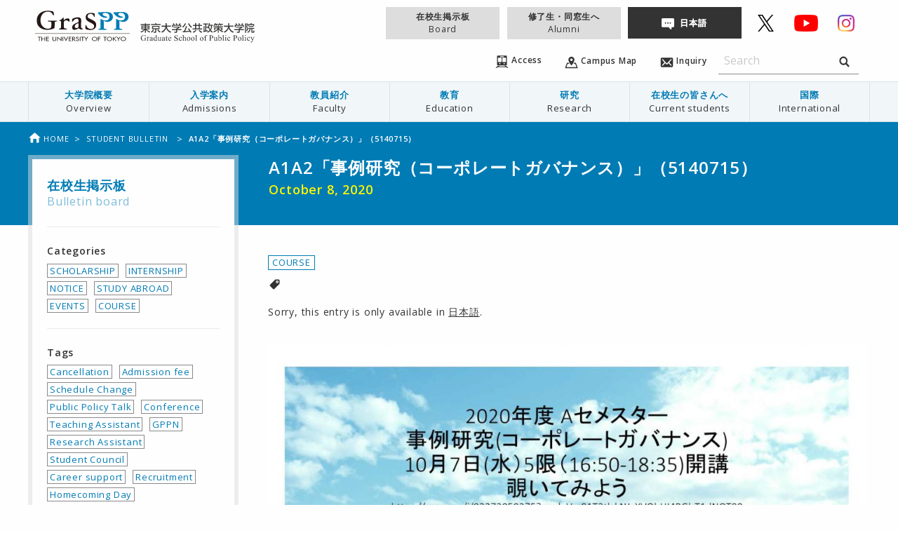

--- FILE ---
content_type: text/html; charset=UTF-8
request_url: https://www.pp.u-tokyo.ac.jp/en/student-bulletin/2020-10-08-27101/
body_size: 120922
content:
<!doctype html>
<html class="no-js" lang="ja">
  <head>
    <meta charset="utf-8">
    <meta http-equiv="x-ua-compatible" content="ie=edge">
    <meta name="viewport" content="width=device-width, initial-scale=1.0">
    
    <link rel="icon"
      type="svg"
      href="https://www.pp.u-tokyo.ac.jp/wp-content/themes/graspp/images/favicon.png">

    <link rel="stylesheet" href="https://www.pp.u-tokyo.ac.jp/wp-content/themes/graspp/css/app-v.1748322982053.css
">


    <link rel="stylesheet" type="text/css" href="https://fonts.googleapis.com/css?family=Open+Sans:400,400italic,600,600italic">
    <link href="https://fonts.googleapis.com/icon?family=Material+Icons" rel="stylesheet">

    
		<!-- All in One SEO 4.8.2 - aioseo.com -->
		<title>A1A2「事例研究（コーポレートガバナンス）」（5140715） | GraSPP</title>
	<meta name="description" content="Sorry, this entry is only available in 日本語. 授業計画" />
	<meta name="robots" content="max-image-preview:large" />
	<link rel="canonical" href="https://www.pp.u-tokyo.ac.jp/student-bulletin/2020-10-08-27101/" />
	<meta name="generator" content="All in One SEO (AIOSEO) 4.8.2" />
		<meta property="og:locale" content="en_US" />
		<meta property="og:site_name" content="GraSPP" />
		<meta property="og:type" content="article" />
		<meta property="og:title" content="A1A2「事例研究（コーポレートガバナンス）」（5140715） | GraSPP" />
		<meta property="og:description" content="Sorry, this entry is only available in 日本語. 授業計画" />
		<meta property="og:url" content="https://www.pp.u-tokyo.ac.jp/student-bulletin/2020-10-08-27101/" />
		<meta property="og:image" content="https://www.pp.u-tokyo.ac.jp/wp-content/uploads/2020/10/fc458a7754ad67b20df9f1fdcfd751d5-1.jpg" />
		<meta property="og:image:secure_url" content="https://www.pp.u-tokyo.ac.jp/wp-content/uploads/2020/10/fc458a7754ad67b20df9f1fdcfd751d5-1.jpg" />
		<meta property="og:image:width" content="1281" />
		<meta property="og:image:height" content="721" />
		<meta property="article:published_time" content="2020-10-08T04:09:20+00:00" />
		<meta property="article:modified_time" content="2020-10-08T04:09:20+00:00" />
		<meta name="twitter:card" content="summary_large_image" />
		<meta name="twitter:site" content="@UTokyoGraSPP" />
		<meta name="twitter:title" content="A1A2「事例研究（コーポレートガバナンス）」（5140715） | GraSPP" />
		<meta name="twitter:description" content="Sorry, this entry is only available in 日本語. 授業計画" />
		<meta name="twitter:image" content="https://www.pp.u-tokyo.ac.jp/wp-content/uploads/2020/10/fc458a7754ad67b20df9f1fdcfd751d5-1.jpg" />
		<script type="application/ld+json" class="aioseo-schema">
			{"@context":"https:\/\/schema.org","@graph":[{"@type":"BreadcrumbList","@id":"https:\/\/www.pp.u-tokyo.ac.jp\/student-bulletin\/2020-10-08-27101\/#breadcrumblist","itemListElement":[{"@type":"ListItem","@id":"https:\/\/www.pp.u-tokyo.ac.jp\/en\/#listItem","position":1,"name":"Home","item":"https:\/\/www.pp.u-tokyo.ac.jp\/en\/","nextItem":{"@type":"ListItem","@id":"https:\/\/www.pp.u-tokyo.ac.jp\/student-bulletin\/2020-10-08-27101\/#listItem","name":"A1A2\u300c\u4e8b\u4f8b\u7814\u7a76\uff08\u30b3\u30fc\u30dd\u30ec\u30fc\u30c8\u30ac\u30d0\u30ca\u30f3\u30b9\uff09\u300d\uff085140715\uff09"}},{"@type":"ListItem","@id":"https:\/\/www.pp.u-tokyo.ac.jp\/student-bulletin\/2020-10-08-27101\/#listItem","position":2,"name":"A1A2\u300c\u4e8b\u4f8b\u7814\u7a76\uff08\u30b3\u30fc\u30dd\u30ec\u30fc\u30c8\u30ac\u30d0\u30ca\u30f3\u30b9\uff09\u300d\uff085140715\uff09","previousItem":{"@type":"ListItem","@id":"https:\/\/www.pp.u-tokyo.ac.jp\/en\/#listItem","name":"Home"}}]},{"@type":"Organization","@id":"https:\/\/www.pp.u-tokyo.ac.jp\/en\/#organization","name":"GraSPP","description":"\u6771\u4eac\u5927\u5b66\u516c\u5171\u653f\u7b56\u5927\u5b66\u9662 | University of Tokyo Graduate School of Public Policy","url":"https:\/\/www.pp.u-tokyo.ac.jp\/en\/","sameAs":["https:\/\/x.com\/UTokyoGraSPP"]},{"@type":"WebPage","@id":"https:\/\/www.pp.u-tokyo.ac.jp\/student-bulletin\/2020-10-08-27101\/#webpage","url":"https:\/\/www.pp.u-tokyo.ac.jp\/student-bulletin\/2020-10-08-27101\/","name":"A1A2\u300c\u4e8b\u4f8b\u7814\u7a76\uff08\u30b3\u30fc\u30dd\u30ec\u30fc\u30c8\u30ac\u30d0\u30ca\u30f3\u30b9\uff09\u300d\uff085140715\uff09 | GraSPP","description":"Sorry, this entry is only available in \u65e5\u672c\u8a9e. \u6388\u696d\u8a08\u753b","inLanguage":"en-EN","isPartOf":{"@id":"https:\/\/www.pp.u-tokyo.ac.jp\/en\/#website"},"breadcrumb":{"@id":"https:\/\/www.pp.u-tokyo.ac.jp\/student-bulletin\/2020-10-08-27101\/#breadcrumblist"},"datePublished":"2020-10-08T13:09:20+09:00","dateModified":"2020-10-08T13:09:20+09:00"},{"@type":"WebSite","@id":"https:\/\/www.pp.u-tokyo.ac.jp\/en\/#website","url":"https:\/\/www.pp.u-tokyo.ac.jp\/en\/","name":"GraSPP","description":"\u6771\u4eac\u5927\u5b66\u516c\u5171\u653f\u7b56\u5927\u5b66\u9662 | University of Tokyo Graduate School of Public Policy","inLanguage":"en-EN","publisher":{"@id":"https:\/\/www.pp.u-tokyo.ac.jp\/en\/#organization"}}]}
		</script>
		<!-- All in One SEO -->

<link rel='dns-prefetch' href='//stats.wp.com' />
<link rel='dns-prefetch' href='//v0.wordpress.com' />
<link rel='stylesheet' id='embed-pdf-viewer-css' href='https://www.pp.u-tokyo.ac.jp/wp-content/plugins/embed-pdf-viewer/css/embed-pdf-viewer.css?ver=2.4.6' type='text/css' media='screen' />
<link rel='stylesheet' id='wp-block-library-css' href='https://www.pp.u-tokyo.ac.jp/wp-includes/css/dist/block-library/style.min.css?ver=6.8.3' type='text/css' media='all' />
<style id='classic-theme-styles-inline-css' type='text/css'>
/*! This file is auto-generated */
.wp-block-button__link{color:#fff;background-color:#32373c;border-radius:9999px;box-shadow:none;text-decoration:none;padding:calc(.667em + 2px) calc(1.333em + 2px);font-size:1.125em}.wp-block-file__button{background:#32373c;color:#fff;text-decoration:none}
</style>
<style id='co-authors-plus-coauthors-style-inline-css' type='text/css'>
.wp-block-co-authors-plus-coauthors.is-layout-flow [class*=wp-block-co-authors-plus]{display:inline}

</style>
<style id='co-authors-plus-avatar-style-inline-css' type='text/css'>
.wp-block-co-authors-plus-avatar :where(img){height:auto;max-width:100%;vertical-align:bottom}.wp-block-co-authors-plus-coauthors.is-layout-flow .wp-block-co-authors-plus-avatar :where(img){vertical-align:middle}.wp-block-co-authors-plus-avatar:is(.alignleft,.alignright){display:table}.wp-block-co-authors-plus-avatar.aligncenter{display:table;margin-inline:auto}

</style>
<style id='co-authors-plus-image-style-inline-css' type='text/css'>
.wp-block-co-authors-plus-image{margin-bottom:0}.wp-block-co-authors-plus-image :where(img){height:auto;max-width:100%;vertical-align:bottom}.wp-block-co-authors-plus-coauthors.is-layout-flow .wp-block-co-authors-plus-image :where(img){vertical-align:middle}.wp-block-co-authors-plus-image:is(.alignfull,.alignwide) :where(img){width:100%}.wp-block-co-authors-plus-image:is(.alignleft,.alignright){display:table}.wp-block-co-authors-plus-image.aligncenter{display:table;margin-inline:auto}

</style>
<link rel='stylesheet' id='mediaelement-css' href='https://www.pp.u-tokyo.ac.jp/wp-includes/js/mediaelement/mediaelementplayer-legacy.min.css?ver=4.2.17' type='text/css' media='all' />
<link rel='stylesheet' id='wp-mediaelement-css' href='https://www.pp.u-tokyo.ac.jp/wp-includes/js/mediaelement/wp-mediaelement.min.css?ver=6.8.3' type='text/css' media='all' />
<style id='jetpack-sharing-buttons-style-inline-css' type='text/css'>
.jetpack-sharing-buttons__services-list{display:flex;flex-direction:row;flex-wrap:wrap;gap:0;list-style-type:none;margin:5px;padding:0}.jetpack-sharing-buttons__services-list.has-small-icon-size{font-size:12px}.jetpack-sharing-buttons__services-list.has-normal-icon-size{font-size:16px}.jetpack-sharing-buttons__services-list.has-large-icon-size{font-size:24px}.jetpack-sharing-buttons__services-list.has-huge-icon-size{font-size:36px}@media print{.jetpack-sharing-buttons__services-list{display:none!important}}.editor-styles-wrapper .wp-block-jetpack-sharing-buttons{gap:0;padding-inline-start:0}ul.jetpack-sharing-buttons__services-list.has-background{padding:1.25em 2.375em}
</style>
<style id='global-styles-inline-css' type='text/css'>
:root{--wp--preset--aspect-ratio--square: 1;--wp--preset--aspect-ratio--4-3: 4/3;--wp--preset--aspect-ratio--3-4: 3/4;--wp--preset--aspect-ratio--3-2: 3/2;--wp--preset--aspect-ratio--2-3: 2/3;--wp--preset--aspect-ratio--16-9: 16/9;--wp--preset--aspect-ratio--9-16: 9/16;--wp--preset--color--black: #000000;--wp--preset--color--cyan-bluish-gray: #abb8c3;--wp--preset--color--white: #ffffff;--wp--preset--color--pale-pink: #f78da7;--wp--preset--color--vivid-red: #cf2e2e;--wp--preset--color--luminous-vivid-orange: #ff6900;--wp--preset--color--luminous-vivid-amber: #fcb900;--wp--preset--color--light-green-cyan: #7bdcb5;--wp--preset--color--vivid-green-cyan: #00d084;--wp--preset--color--pale-cyan-blue: #8ed1fc;--wp--preset--color--vivid-cyan-blue: #0693e3;--wp--preset--color--vivid-purple: #9b51e0;--wp--preset--gradient--vivid-cyan-blue-to-vivid-purple: linear-gradient(135deg,rgba(6,147,227,1) 0%,rgb(155,81,224) 100%);--wp--preset--gradient--light-green-cyan-to-vivid-green-cyan: linear-gradient(135deg,rgb(122,220,180) 0%,rgb(0,208,130) 100%);--wp--preset--gradient--luminous-vivid-amber-to-luminous-vivid-orange: linear-gradient(135deg,rgba(252,185,0,1) 0%,rgba(255,105,0,1) 100%);--wp--preset--gradient--luminous-vivid-orange-to-vivid-red: linear-gradient(135deg,rgba(255,105,0,1) 0%,rgb(207,46,46) 100%);--wp--preset--gradient--very-light-gray-to-cyan-bluish-gray: linear-gradient(135deg,rgb(238,238,238) 0%,rgb(169,184,195) 100%);--wp--preset--gradient--cool-to-warm-spectrum: linear-gradient(135deg,rgb(74,234,220) 0%,rgb(151,120,209) 20%,rgb(207,42,186) 40%,rgb(238,44,130) 60%,rgb(251,105,98) 80%,rgb(254,248,76) 100%);--wp--preset--gradient--blush-light-purple: linear-gradient(135deg,rgb(255,206,236) 0%,rgb(152,150,240) 100%);--wp--preset--gradient--blush-bordeaux: linear-gradient(135deg,rgb(254,205,165) 0%,rgb(254,45,45) 50%,rgb(107,0,62) 100%);--wp--preset--gradient--luminous-dusk: linear-gradient(135deg,rgb(255,203,112) 0%,rgb(199,81,192) 50%,rgb(65,88,208) 100%);--wp--preset--gradient--pale-ocean: linear-gradient(135deg,rgb(255,245,203) 0%,rgb(182,227,212) 50%,rgb(51,167,181) 100%);--wp--preset--gradient--electric-grass: linear-gradient(135deg,rgb(202,248,128) 0%,rgb(113,206,126) 100%);--wp--preset--gradient--midnight: linear-gradient(135deg,rgb(2,3,129) 0%,rgb(40,116,252) 100%);--wp--preset--font-size--small: 13px;--wp--preset--font-size--medium: 20px;--wp--preset--font-size--large: 36px;--wp--preset--font-size--x-large: 42px;--wp--preset--spacing--20: 0.44rem;--wp--preset--spacing--30: 0.67rem;--wp--preset--spacing--40: 1rem;--wp--preset--spacing--50: 1.5rem;--wp--preset--spacing--60: 2.25rem;--wp--preset--spacing--70: 3.38rem;--wp--preset--spacing--80: 5.06rem;--wp--preset--shadow--natural: 6px 6px 9px rgba(0, 0, 0, 0.2);--wp--preset--shadow--deep: 12px 12px 50px rgba(0, 0, 0, 0.4);--wp--preset--shadow--sharp: 6px 6px 0px rgba(0, 0, 0, 0.2);--wp--preset--shadow--outlined: 6px 6px 0px -3px rgba(255, 255, 255, 1), 6px 6px rgba(0, 0, 0, 1);--wp--preset--shadow--crisp: 6px 6px 0px rgba(0, 0, 0, 1);}:where(.is-layout-flex){gap: 0.5em;}:where(.is-layout-grid){gap: 0.5em;}body .is-layout-flex{display: flex;}.is-layout-flex{flex-wrap: wrap;align-items: center;}.is-layout-flex > :is(*, div){margin: 0;}body .is-layout-grid{display: grid;}.is-layout-grid > :is(*, div){margin: 0;}:where(.wp-block-columns.is-layout-flex){gap: 2em;}:where(.wp-block-columns.is-layout-grid){gap: 2em;}:where(.wp-block-post-template.is-layout-flex){gap: 1.25em;}:where(.wp-block-post-template.is-layout-grid){gap: 1.25em;}.has-black-color{color: var(--wp--preset--color--black) !important;}.has-cyan-bluish-gray-color{color: var(--wp--preset--color--cyan-bluish-gray) !important;}.has-white-color{color: var(--wp--preset--color--white) !important;}.has-pale-pink-color{color: var(--wp--preset--color--pale-pink) !important;}.has-vivid-red-color{color: var(--wp--preset--color--vivid-red) !important;}.has-luminous-vivid-orange-color{color: var(--wp--preset--color--luminous-vivid-orange) !important;}.has-luminous-vivid-amber-color{color: var(--wp--preset--color--luminous-vivid-amber) !important;}.has-light-green-cyan-color{color: var(--wp--preset--color--light-green-cyan) !important;}.has-vivid-green-cyan-color{color: var(--wp--preset--color--vivid-green-cyan) !important;}.has-pale-cyan-blue-color{color: var(--wp--preset--color--pale-cyan-blue) !important;}.has-vivid-cyan-blue-color{color: var(--wp--preset--color--vivid-cyan-blue) !important;}.has-vivid-purple-color{color: var(--wp--preset--color--vivid-purple) !important;}.has-black-background-color{background-color: var(--wp--preset--color--black) !important;}.has-cyan-bluish-gray-background-color{background-color: var(--wp--preset--color--cyan-bluish-gray) !important;}.has-white-background-color{background-color: var(--wp--preset--color--white) !important;}.has-pale-pink-background-color{background-color: var(--wp--preset--color--pale-pink) !important;}.has-vivid-red-background-color{background-color: var(--wp--preset--color--vivid-red) !important;}.has-luminous-vivid-orange-background-color{background-color: var(--wp--preset--color--luminous-vivid-orange) !important;}.has-luminous-vivid-amber-background-color{background-color: var(--wp--preset--color--luminous-vivid-amber) !important;}.has-light-green-cyan-background-color{background-color: var(--wp--preset--color--light-green-cyan) !important;}.has-vivid-green-cyan-background-color{background-color: var(--wp--preset--color--vivid-green-cyan) !important;}.has-pale-cyan-blue-background-color{background-color: var(--wp--preset--color--pale-cyan-blue) !important;}.has-vivid-cyan-blue-background-color{background-color: var(--wp--preset--color--vivid-cyan-blue) !important;}.has-vivid-purple-background-color{background-color: var(--wp--preset--color--vivid-purple) !important;}.has-black-border-color{border-color: var(--wp--preset--color--black) !important;}.has-cyan-bluish-gray-border-color{border-color: var(--wp--preset--color--cyan-bluish-gray) !important;}.has-white-border-color{border-color: var(--wp--preset--color--white) !important;}.has-pale-pink-border-color{border-color: var(--wp--preset--color--pale-pink) !important;}.has-vivid-red-border-color{border-color: var(--wp--preset--color--vivid-red) !important;}.has-luminous-vivid-orange-border-color{border-color: var(--wp--preset--color--luminous-vivid-orange) !important;}.has-luminous-vivid-amber-border-color{border-color: var(--wp--preset--color--luminous-vivid-amber) !important;}.has-light-green-cyan-border-color{border-color: var(--wp--preset--color--light-green-cyan) !important;}.has-vivid-green-cyan-border-color{border-color: var(--wp--preset--color--vivid-green-cyan) !important;}.has-pale-cyan-blue-border-color{border-color: var(--wp--preset--color--pale-cyan-blue) !important;}.has-vivid-cyan-blue-border-color{border-color: var(--wp--preset--color--vivid-cyan-blue) !important;}.has-vivid-purple-border-color{border-color: var(--wp--preset--color--vivid-purple) !important;}.has-vivid-cyan-blue-to-vivid-purple-gradient-background{background: var(--wp--preset--gradient--vivid-cyan-blue-to-vivid-purple) !important;}.has-light-green-cyan-to-vivid-green-cyan-gradient-background{background: var(--wp--preset--gradient--light-green-cyan-to-vivid-green-cyan) !important;}.has-luminous-vivid-amber-to-luminous-vivid-orange-gradient-background{background: var(--wp--preset--gradient--luminous-vivid-amber-to-luminous-vivid-orange) !important;}.has-luminous-vivid-orange-to-vivid-red-gradient-background{background: var(--wp--preset--gradient--luminous-vivid-orange-to-vivid-red) !important;}.has-very-light-gray-to-cyan-bluish-gray-gradient-background{background: var(--wp--preset--gradient--very-light-gray-to-cyan-bluish-gray) !important;}.has-cool-to-warm-spectrum-gradient-background{background: var(--wp--preset--gradient--cool-to-warm-spectrum) !important;}.has-blush-light-purple-gradient-background{background: var(--wp--preset--gradient--blush-light-purple) !important;}.has-blush-bordeaux-gradient-background{background: var(--wp--preset--gradient--blush-bordeaux) !important;}.has-luminous-dusk-gradient-background{background: var(--wp--preset--gradient--luminous-dusk) !important;}.has-pale-ocean-gradient-background{background: var(--wp--preset--gradient--pale-ocean) !important;}.has-electric-grass-gradient-background{background: var(--wp--preset--gradient--electric-grass) !important;}.has-midnight-gradient-background{background: var(--wp--preset--gradient--midnight) !important;}.has-small-font-size{font-size: var(--wp--preset--font-size--small) !important;}.has-medium-font-size{font-size: var(--wp--preset--font-size--medium) !important;}.has-large-font-size{font-size: var(--wp--preset--font-size--large) !important;}.has-x-large-font-size{font-size: var(--wp--preset--font-size--x-large) !important;}
:where(.wp-block-post-template.is-layout-flex){gap: 1.25em;}:where(.wp-block-post-template.is-layout-grid){gap: 1.25em;}
:where(.wp-block-columns.is-layout-flex){gap: 2em;}:where(.wp-block-columns.is-layout-grid){gap: 2em;}
:root :where(.wp-block-pullquote){font-size: 1.5em;line-height: 1.6;}
</style>
<link rel='stylesheet' id='page-list-style-css' href='https://www.pp.u-tokyo.ac.jp/wp-content/plugins/sitemap/css/page-list.css?ver=4.3' type='text/css' media='all' />
<link rel='stylesheet' id='msl-main-css' href='https://www.pp.u-tokyo.ac.jp/wp-content/plugins/master-slider/public/assets/css/masterslider.main.css?ver=3.10.8' type='text/css' media='all' />
<link rel='stylesheet' id='msl-custom-css' href='https://www.pp.u-tokyo.ac.jp/wp-content/uploads/master-slider/custom.css?ver=110.4' type='text/css' media='all' />
<link rel='stylesheet' id='sharedaddy-css' href='https://www.pp.u-tokyo.ac.jp/wp-content/plugins/jetpack/modules/sharedaddy/sharing.css?ver=14.6' type='text/css' media='all' />
<link rel='stylesheet' id='social-logos-css' href='https://www.pp.u-tokyo.ac.jp/wp-content/plugins/jetpack/_inc/social-logos/social-logos.min.css?ver=14.6' type='text/css' media='all' />
<script type="text/javascript" src="https://www.pp.u-tokyo.ac.jp/wp-content/themes/graspp/bower_components/jquery/dist/jquery.min.js" id="jquery-js"></script>
<script type="text/javascript" id="3d-flip-book-client-locale-loader-js-extra">
/* <![CDATA[ */
var FB3D_CLIENT_LOCALE = {"ajaxurl":"https:\/\/www.pp.u-tokyo.ac.jp\/wp-admin\/admin-ajax.php","dictionary":{"Table of contents":"Table of contents","Close":"Close","Bookmarks":"Bookmarks","Thumbnails":"Thumbnails","Search":"Search","Share":"Share","Facebook":"Facebook","Twitter":"Twitter","Email":"Email","Play":"Play","Previous page":"Previous page","Next page":"Next page","Zoom in":"Zoom in","Zoom out":"Zoom out","Fit view":"Fit view","Auto play":"Auto play","Full screen":"Full screen","More":"More","Smart pan":"Smart pan","Single page":"Single page","Sounds":"Sounds","Stats":"Stats","Print":"Print","Download":"Download","Goto first page":"Goto first page","Goto last page":"Goto last page"},"images":"https:\/\/www.pp.u-tokyo.ac.jp\/wp-content\/plugins\/interactive-3d-flipbook-powered-physics-engine\/assets\/images\/","jsData":{"urls":[],"posts":{"ids_mis":[],"ids":[]},"pages":[],"firstPages":[],"bookCtrlProps":[],"bookTemplates":[]},"key":"3d-flip-book","pdfJS":{"pdfJsLib":"https:\/\/www.pp.u-tokyo.ac.jp\/wp-content\/plugins\/interactive-3d-flipbook-powered-physics-engine\/assets\/js\/pdf.min.js?ver=4.3.136","pdfJsWorker":"https:\/\/www.pp.u-tokyo.ac.jp\/wp-content\/plugins\/interactive-3d-flipbook-powered-physics-engine\/assets\/js\/pdf.worker.js?ver=4.3.136","stablePdfJsLib":"https:\/\/www.pp.u-tokyo.ac.jp\/wp-content\/plugins\/interactive-3d-flipbook-powered-physics-engine\/assets\/js\/stable\/pdf.min.js?ver=2.5.207","stablePdfJsWorker":"https:\/\/www.pp.u-tokyo.ac.jp\/wp-content\/plugins\/interactive-3d-flipbook-powered-physics-engine\/assets\/js\/stable\/pdf.worker.js?ver=2.5.207","pdfJsCMapUrl":"https:\/\/www.pp.u-tokyo.ac.jp\/wp-content\/plugins\/interactive-3d-flipbook-powered-physics-engine\/assets\/cmaps\/"},"cacheurl":"https:\/\/www.pp.u-tokyo.ac.jp\/wp-content\/uploads\/3d-flip-book\/cache\/","pluginsurl":"https:\/\/www.pp.u-tokyo.ac.jp\/wp-content\/plugins\/","pluginurl":"https:\/\/www.pp.u-tokyo.ac.jp\/wp-content\/plugins\/interactive-3d-flipbook-powered-physics-engine\/","thumbnailSize":{"width":"150","height":"150"},"version":"1.16.15"};
/* ]]> */
</script>
<script type="text/javascript" src="https://www.pp.u-tokyo.ac.jp/wp-content/plugins/interactive-3d-flipbook-powered-physics-engine/assets/js/client-locale-loader.js?ver=1.16.15" id="3d-flip-book-client-locale-loader-js" async="async" data-wp-strategy="async"></script>
<link rel="https://api.w.org/" href="https://www.pp.u-tokyo.ac.jp/en/wp-json/" /><link rel="alternate" title="JSON" type="application/json" href="https://www.pp.u-tokyo.ac.jp/en/wp-json/wp/v2/student-bulletin/27101" /><link rel="EditURI" type="application/rsd+xml" title="RSD" href="https://www.pp.u-tokyo.ac.jp/xmlrpc.php?rsd" />
<link rel='shortlink' href='https://www.pp.u-tokyo.ac.jp/en/?p=27101' />
<link rel="alternate" title="oEmbed (JSON)" type="application/json+oembed" href="https://www.pp.u-tokyo.ac.jp/en/wp-json/oembed/1.0/embed?url=https%3A%2F%2Fwww.pp.u-tokyo.ac.jp%2Fstudent-bulletin%2F2020-10-08-27101%2F" />
<link rel="alternate" title="oEmbed (XML)" type="text/xml+oembed" href="https://www.pp.u-tokyo.ac.jp/en/wp-json/oembed/1.0/embed?url=https%3A%2F%2Fwww.pp.u-tokyo.ac.jp%2Fstudent-bulletin%2F2020-10-08-27101%2F&#038;format=xml" />
<script>var ms_grabbing_curosr = 'https://www.pp.u-tokyo.ac.jp/wp-content/plugins/master-slider/public/assets/css/common/grabbing.cur', ms_grab_curosr = 'https://www.pp.u-tokyo.ac.jp/wp-content/plugins/master-slider/public/assets/css/common/grab.cur';</script>
<meta name="generator" content="MasterSlider 3.10.8 - Responsive Touch Image Slider | avt.li/msf" />
<script type="text/javascript">
	window._se_plugin_version = '8.1.9';
</script>
<style>
.qtranxs_flag_en {background-image: url(https://www.pp.u-tokyo.ac.jp/wp-content/plugins/qtranslate-xt-master/flags/gb.png); background-repeat: no-repeat;}
.qtranxs_flag_ja {background-image: url(https://www.pp.u-tokyo.ac.jp/wp-content/plugins/qtranslate-xt-master/flags/jp.png); background-repeat: no-repeat;}
</style>
<link hreflang="en" href="https://www.pp.u-tokyo.ac.jp/en/student-bulletin/2020-10-08-27101/" rel="alternate" />
<link hreflang="ja" href="https://www.pp.u-tokyo.ac.jp/student-bulletin/2020-10-08-27101/" rel="alternate" />
<link hreflang="x-default" href="https://www.pp.u-tokyo.ac.jp/student-bulletin/2020-10-08-27101/" rel="alternate" />
<meta name="generator" content="qTranslate-XT 3.15.2" />
	<style>img#wpstats{display:none}</style>
		    <script>
      (function(i,s,o,g,r,a,m){i['GoogleAnalyticsObject']=r;i[r]=i[r]||function(){
      (i[r].q=i[r].q||[]).push(arguments)},i[r].l=1*new Date();a=s.createElement(o),
      m=s.getElementsByTagName(o)[0];a.async=1;a.src=g;m.parentNode.insertBefore(a,m)
      })(window,document,'script','//www.google-analytics.com/analytics.js','ga');

      ga('create', 'UA-34468051-1', 'www.pp.u-tokyo.ac.jp');
      ga('send', 'pageview');
    </script>

  </head>
  
  
  <body id="top" data-magellan-target="top"  >
    <svg style="position: absolute; width: 0; height: 0;" width="0" height="0" version="1.1" xmlns="http://www.w3.org/2000/svg" xmlns:xlink="http://www.w3.org/1999/xlink">
<defs>
  <symbol id="icon-download" viewBox="0 0 35 32">
  <title>download</title>
    <path d="M16.752 19.952c0.17 0.298 0.486 0.496 0.848 0.496s0.678-0.198 0.846-0.491l0.003-0.005 6.16-8.736c0.144-0.154 0.233-0.361 0.233-0.589 0-0.11-0.021-0.216-0.058-0.313l0.002 0.006c-0.136-0.234-0.386-0.388-0.671-0.388-0.028 0-0.057 0.002-0.084 0.005l0.003-0h-2.368c-0.642-0.027-1.153-0.554-1.153-1.201 0-0.017 0-0.033 0.001-0.050l-0 0.002v-7.2c0.001-0.015 0.001-0.032 0.001-0.049 0-0.773-0.609-1.404-1.374-1.438l-0.003-0h-3.072c-0.768 0.035-1.377 0.666-1.377 1.439 0 0.017 0 0.035 0.001 0.052l-0-0.002v7.2c0.001 0.014 0.001 0.031 0.001 0.047 0 0.646-0.511 1.174-1.15 1.201l-0.002 0h-2.368c-0.022-0.002-0.047-0.003-0.073-0.003-0.292 0-0.549 0.153-0.693 0.384l-0.002 0.003c-0.029 0.085-0.045 0.182-0.045 0.283 0 0.236 0.090 0.452 0.238 0.614l-0.001-0.001zM30.608 18.816v8.24h-26.016v-8.24h-4.592v11.296c-0.001 0.020-0.001 0.043-0.001 0.066 0 0.98 0.772 1.779 1.741 1.822l0.004 0h31.712c0.973-0.043 1.745-0.843 1.745-1.822 0-0.023-0-0.046-0.001-0.069l0 0.003v-11.296h-4.592z"></path>
  </symbol>

<symbol id="icon-graspp" viewBox="0 0 1024 1024">
<title>graspp</title>
<path class="path1" d="M61.44 668.843h-6.827v-38.4h-12.629v-4.949h32.085v4.949h-12.629v38.4z"></path>
<path class="path2" d="M112.299 642.901v-17.579h6.656v43.349h-6.656v-20.821h-25.429v20.821h-6.656v-43.349h6.656v17.579h25.429z"></path>
<path class="path3" d="M130.048 625.493h28.672v4.949h-22.016v12.117h21.504v4.949h-21.504v16.384h22.016v4.949h-28.672c0 0 0-43.349 0-43.349z"></path>
<path class="path4" d="M203.093 625.493v25.6c0 6.997 2.56 13.653 12.971 13.653 10.24 0 12.971-6.485 12.971-13.653v-25.6h6.656v27.477c0 9.557-7.339 16.896-19.627 16.896s-19.627-7.339-19.627-16.896v-27.477h6.656z"></path>
<path class="path5" d="M245.589 623.445l40.107 34.133v-32.085h6.656v45.227l-40.107-34.133v32.256h-6.656c0 0 0-45.397 0-45.397z"></path>
<path class="path6" d="M309.931 668.843h-6.656v-43.349h6.656v43.349z"></path>
<path class="path7" d="M338.944 657.579l15.872-32.085h7.339l-23.211 45.739-23.211-45.739h7.339l15.872 32.085z"></path>
<path class="path8" d="M368.128 625.493h28.672v4.949h-22.016v12.117h21.504v4.949h-21.504v16.384h22.016v4.949h-28.672v-43.349z"></path>
<path class="path9" d="M439.808 668.843h-8.021l-15.701-18.432h-2.731v18.432h-6.656v-43.349h8.021c4.779 0 9.899 0 14.165 2.048 4.437 2.219 6.997 6.144 6.997 10.411 0 6.144-5.12 11.435-12.8 12.117l16.725 18.773zM413.184 645.973h2.048c6.827 0 14.165-1.024 14.165-8.021 0-6.827-8.021-7.68-14.507-7.68h-1.707v15.701z"></path>
<path class="path10" d="M470.187 633.685c-2.048-2.731-4.608-4.096-8.533-4.096-4.267 0-8.875 2.389-8.875 6.144 0 3.413 4.096 5.12 7.509 6.144l3.925 1.195c7.509 2.389 13.312 5.803 13.312 13.141 0 7.851-7.509 13.483-17.067 13.483-8.704 0-15.36-5.12-16.555-12.117l6.827-1.195c0 4.779 4.608 8.192 10.411 8.192s9.899-3.925 9.899-8.533c0-4.608-4.608-6.656-9.216-8.192l-3.755-1.195c-6.144-2.219-11.605-4.949-11.605-10.923 0-6.997 7.68-11.264 15.701-11.264 5.973 0 10.923 2.389 13.824 6.485l-5.803 2.731z"></path>
<path class="path11" d="M492.373 668.843h-6.656v-43.349h6.656v43.349z"></path>
<path class="path12" d="M518.144 668.843h-6.656v-38.4h-12.629v-4.949h32.085v4.949h-12.629v38.4z"></path>
<path class="path13" d="M531.968 625.493h7.68l13.141 18.603 13.141-18.603h7.68l-17.408 24.576v18.944h-6.656v-18.944l-17.579-24.576z"></path>
<path class="path14" d="M669.525 647.168c0 12.971-12.629 22.699-27.989 22.699-15.531 0-27.989-9.728-27.989-22.699 0-12.459 12.629-22.528 27.989-22.528 15.189 0 27.989 10.069 27.989 22.528zM662.869 647.168c0-9.557-8.875-17.579-21.333-17.579-12.629 0-21.333 8.021-21.333 17.579 0 9.899 9.728 17.579 21.333 17.579 11.435 0 21.333-7.68 21.333-17.579z"></path>
<path class="path15" d="M683.861 630.443v12.117h18.603v4.949h-18.603v21.333h-6.656v-43.349h25.941v4.949c0 0-19.285 0-19.285 0z"></path>
<path class="path16" d="M755.883 668.843h-6.656v-38.4h-12.629v-4.949h32.085v4.949h-12.629v38.4z"></path>
<path class="path17" d="M827.392 647.168c0 12.971-12.629 22.699-27.989 22.699-15.531 0-27.989-9.728-27.989-22.699 0-12.459 12.629-22.528 27.989-22.528s27.989 10.069 27.989 22.528zM820.736 647.168c0-9.557-8.875-17.579-21.333-17.579-12.629 0-21.333 8.021-21.333 17.579 0 9.899 9.728 17.579 21.333 17.579s21.333-7.68 21.333-17.579z"></path>
<path class="path18" d="M864.768 625.493h8.704l-24.064 19.456 24.405 23.893h-9.045l-20.139-20.139-2.731 2.048v18.091h-6.656v-43.349h6.656v18.773l22.869-18.773z"></path>
<path class="path19" d="M873.813 625.493h7.68l13.141 18.603 13.141-18.603h7.68l-17.408 24.576v18.944h-6.656v-18.944l-17.579-24.576z"></path>
<path class="path20" d="M973.653 647.168c0 12.971-12.629 22.699-27.989 22.699-15.531 0-27.989-9.728-27.989-22.699 0-12.459 12.629-22.528 27.989-22.528s27.989 10.069 27.989 22.528zM966.997 647.168c0-9.557-8.875-17.579-21.333-17.579-12.629 0-21.333 8.021-21.333 17.579 0 9.899 9.728 17.579 21.333 17.579s21.333-7.68 21.333-17.579z"></path>
<path class="path21" d="M12.8 587.093h1000.96v5.291h-1000.96v-5.291z"></path>
<path class="path22" d="M642.901 410.795c0 3.072-1.195 4.437-3.584 4.437-6.997 0-6.144-33.109-39.424-33.109-24.917 0-32.256 16.043-32.256 28.843 0 30.891 90.965 27.819 90.965 87.893 0 19.797-9.387 53.589-62.464 53.589-24.235 0-51.883-5.803-51.883-17.749 0-12.459 0.341-34.987 6.656-34.987s3.584 13.312 13.312 25.259c6.656 8.363 22.187 17.408 39.083 17.408 23.381 0 33.621-14.165 33.621-28.672 0-42.496-89.429-36.693-89.429-94.72 0-28.331 18.603-46.933 57.856-46.933 19.968 0 37.547 3.925 37.547 11.435v27.307z"></path>
<path class="path23" d="M218.965 529.408c-0.341 8.192-41.984 21.675-78.336 21.675-53.248 0-110.251-27.307-110.251-97.792 0-67.072 51.029-104.107 114.347-104.107 25.429 0 64.341 4.437 64.512 17.237 0.341 10.069 1.877 19.797 1.877 29.696 0 1.877-1.195 2.901-3.755 2.901-2.901 0-3.413-0.683-7.851-9.728-8.704-18.432-24.747-30.72-52.053-30.72-47.616 0-77.653 39.765-77.653 94.379 0 55.125 42.667 86.187 72.021 86.187 37.035 0 43.179-3.413 43.179-53.248 0-16.043-1.024-20.309-16.043-21.333-20.651-1.195-20.992-1.536-20.992-5.632 0-3.413 1.536-4.437 7.851-4.437h51.029c13.141 0 20.309-0.171 25.6-0.171 5.632 0 13.141-1.707 12.971 3.584-0.171 3.413-0.341 2.901-12.971 5.12-9.045 1.536-12.459 5.632-12.8 20.992l-0.683 45.397z"></path>
<path class="path24" d="M329.728 439.808c-6.656 4.949-9.899 9.899-12.459 8.533-3.584-2.048 1.707-26.453-5.632-26.453-3.413 0-12.117 13.483-24.576 21.845-12.117 8.192-20.992 4.267-18.432 11.947 2.389 7.339 18.603-7.509 18.603 12.117l-0.341 48.811c0 9.387 0 17.579-7.851 19.968-6.827 2.219-14.165 4.949-14.165 7.851 0 2.56 0.683 2.901 5.632 2.901 7.851 0 22.016 0.341 37.547-0.341 13.483 0.683 27.648 0.341 35.499 0.341 4.949 0 5.632-0.341 5.632-3.413 0-4.949-10.069-5.973-10.923-5.973-10.411 0-21.333-1.195-21.333-16.384l0.341-50.005c0 0 0.512-12.8 13.312-18.091 27.136-11.264 33.451 12.629 41.131 12.629 2.901 0 4.096-1.536 4.096-4.949 0-3.584 0-12.971 0-21.504-0.171-8.533-25.771-14.848-46.080 0.171z"></path>
<path class="path25" d="M473.429 458.581c-0.683 8.875-2.731 11.776-7.168 13.483-23.723 9.557-61.781 21.675-61.781 53.931 0 20.992 13.483 25.088 22.016 25.088 24.747 0 45.056-16.384 46.763-16.384 2.389 0 10.069 12.117 26.112 12.117 13.312 0 17.579 0 17.579-3.584 0-4.779-3.584-5.461-5.12-5.632-13.483-2.048-12.971-10.24-12.971-39.765 0-15.872 1.195-31.915 1.195-47.787 0-17.237-6.485-30.379-36.181-31.403-24.064-0.853-58.027 14.507-58.88 19.627-0.853 4.608-1.536 19.797-1.365 22.187 0.171 3.072 0.853 5.291 3.584 5.291 3.584 0 9.045-10.411 18.432-19.285 10.411-9.557 25.259-17.237 37.205-11.264 8.192 4.267 11.264 12.8 10.581 23.381zM449.195 533.163c-8.363 0-17.067-7.168-17.067-16.213 0-26.112 33.792-35.157 35.499-35.157 3.584 0 4.779 1.536 4.779 12.629 0 25.941 0.171 38.741-23.211 38.741z"></path>
<path class="path26" d="M908.629 451.243c-0.341 0-0.683-0.171-1.024-0.171 0.341 0 0.683 0.171 1.024 0.171z"></path>
<path class="path27" d="M926.208 362.837l-36.693 1.536c-20.821 1.024-36.181 0.512-42.496 0.853-1.365 0-5.291 0.341-5.291 4.949 0 4.437 15.36 23.723 26.965 32.768 5.461 4.437 10.752 7.851 13.824 9.899 7.851 4.608 15.189 7.509 21.504 9.045 10.923 2.901 19.115 2.389 23.040 1.877 6.827-0.683 14.848-2.56 13.995-7.509-1.024-5.291-11.605-5.12-18.261-6.827-2.219-0.683-11.776-3.925-19.797-8.533-6.656-3.925-12.459-8.875-11.947-13.995 0.853-11.435 18.261-16.384 39.765-13.995 19.968 2.219 32.939 20.48 32.597 37.547-0.512 29.355-13.312 43.008-49.323 41.472-28.16-1.195-36.181-18.091-43.008-15.189-1.707 0.683-2.219 3.072-2.389 5.461-0.341 24.917 0.512 60.245 0.512 85.333 0 9.728-4.437 11.435-11.435 13.141-5.632 1.536-11.435 1.195-11.435 6.144 0 2.389 1.536 3.243 3.243 3.243h58.027c6.485 0 11.776 1.195 16.725 1.195 5.632 0 8.533-0.341 8.533-3.584 0-4.096-1.707-5.291-6.997-5.803-18.432-2.56-21.163-3.755-21.163-10.581l-1.707-69.973c0-2.389 1.195-2.56 3.243-2.56 3.584 0 14.677 8.533 35.499 8.533 29.696 0 58.368-19.285 58.368-53.76 0.341-27.477-19.968-52.907-73.899-50.688z"></path>
<path class="path28" d="M745.131 451.243c-0.341 0-0.683-0.171-1.024-0.171 0.171 0 0.683 0.171 1.024 0.171z"></path>
<path class="path29" d="M761.003 362.837l-36.693 1.536c-20.821 0.853-36.181 0.341-42.496 0.683-1.365 0-5.291 0.341-5.291 4.949 0 4.437 15.36 23.723 26.965 32.768 5.461 4.437 10.752 7.851 13.824 9.899 7.851 4.608 15.189 7.509 21.504 9.045 10.923 2.901 19.115 2.389 23.040 1.877 6.827-0.683 14.848-2.56 13.995-7.509-1.024-5.291-11.605-5.12-18.261-6.827-2.219-0.683-11.776-3.925-19.797-8.533-6.656-3.925-12.459-8.875-11.947-13.995 0.853-11.435 18.261-16.384 39.765-13.995 19.968 2.219 32.939 20.48 32.597 37.547-0.512 29.355-13.312 43.008-49.323 41.472-28.16-1.195-36.181-18.091-43.008-15.189-1.707 0.683-2.219 3.072-2.389 5.461-0.341 24.917 0.512 60.245 0.512 85.333 0 9.728-4.437 11.435-11.435 13.141-5.632 1.536-11.435 1.195-11.435 6.144 0 2.389 1.536 3.243 3.243 3.243h58.027c6.485 0 11.776 1.195 16.725 1.195 5.632 0 8.533-0.341 8.533-3.584 0-4.096-1.707-5.291-6.997-5.803-18.432-2.56-21.163-3.755-21.163-10.581l-1.707-69.973c0-2.389 1.195-2.56 3.243-2.56 3.584 0 14.677 8.533 35.499 8.533 29.696 0 58.368-19.285 58.368-53.76 0.512-27.307-19.797-52.736-73.899-50.517z"></path>
</symbol>
<symbol id="icon-user" viewBox="0 0 1024 1024">
<title>user</title>
<path class="path1" d="M513.536 550.4c124.245 0 250.368-86.187 250.368-239.275s-122.027-258.219-250.368-258.219c-128.341 0-250.368 105.131-250.368 258.219 0 152.917 126.123 239.275 250.368 239.275z"></path>
<path class="path2" d="M513.536 593.749c-330.069 0-373.419 373.419-373.419 373.419h746.837c0 0-43.349-373.419-373.419-373.419z"></path>
</symbol>
<symbol id="icon-website" viewBox="0 0 1024 1024">
<title>website</title>
<path class="path1" d="M512.683 44.373c-257.024 0-466.091 209.067-466.091 466.261s209.067 466.091 466.091 466.091 466.261-209.067 466.261-466.091-209.237-466.261-466.261-466.261zM783.531 478.037c-2.048-52.565-8.704-102.741-19.627-148.821h96.256c23.723 45.227 38.741 95.403 43.179 148.821h-119.808zM709.461 478.037h-164.352v-148.821h141.824c12.459 45.397 20.309 95.744 22.528 148.821zM545.28 264.363v-139.776c47.616 16.384 89.941 67.584 119.979 139.776h-119.979zM480.256 124.416v139.776h-119.979c29.867-72.192 72.363-123.392 119.979-139.776zM480.256 329.216v148.821h-164.352c2.389-53.077 10.24-103.424 22.528-148.821h141.824zM242.005 478.037h-119.637c4.437-53.248 19.456-103.595 43.179-148.821h96.256c-11.093 46.080-17.749 96.256-19.797 148.821zM242.005 543.061c2.048 52.565 8.704 102.741 19.627 148.821h-96.256c-23.723-45.227-38.741-95.403-43.179-148.821h119.808zM315.904 543.061h164.352v148.821h-141.824c-12.288-45.397-20.139-95.915-22.528-148.821zM480.256 756.736v139.947c-47.616-16.384-90.112-67.584-119.979-139.947h119.979zM545.28 896.683v-139.947h119.979c-30.037 72.363-72.533 123.563-119.979 139.947zM545.28 691.883v-148.821h164.352c-2.389 53.077-10.069 103.424-22.357 148.821h-141.995zM783.531 543.061h119.637c-4.437 53.248-19.456 103.595-43.179 148.821h-96.256c11.093-46.080 17.749-96.256 19.797-148.821zM817.493 264.363h-73.216c-13.312-37.376-29.696-70.997-48.469-100.181 47.104 24.917 88.405 59.051 121.685 100.181zM329.557 164.011c-18.773 29.184-35.157 62.805-48.469 100.181h-73.216c33.451-40.96 74.752-75.093 121.685-100.181zM208.043 756.736h73.216c13.312 37.376 29.696 70.997 48.469 100.181-47.104-24.917-88.405-59.051-121.685-100.181zM695.808 857.088c18.773-29.184 35.157-62.805 48.469-100.181h73.216c-33.28 40.96-74.581 75.093-121.685 100.181z"></path>
</symbol>
<symbol id="icon-pdf" viewBox="0 0 1024 1024">
<title>pdf</title>
<path class="path1" d="M240.299 423.595h-26.965v78.677h19.627c18.261 0 31.915-3.413 41.131-10.24 9.045-6.827 13.653-16.725 13.653-29.867s-3.755-22.869-11.435-29.184c-7.851-6.315-19.797-9.387-36.011-9.387z"></path>
<path class="path2" d="M940.715 236.032h-857.088c-33.621 0-60.928 27.307-60.928 60.928v426.155c0 33.621 27.307 60.928 60.928 60.928h857.088c33.621 0 60.928-27.307 60.928-60.928v-426.155c0-33.621-27.307-60.928-60.928-60.928zM319.317 525.653c-18.944 15.189-45.739 22.699-80.555 22.699h-25.6v94.208h-59.563v-265.045h89.6c33.963 0 59.904 6.997 77.653 20.821s26.624 34.475 26.624 61.952c0.171 28.331-9.387 50.176-28.16 65.365zM609.963 607.744c-26.283 23.211-64.341 34.816-113.835 34.816h-79.36v-265.045h88.064c45.739 0 81.408 11.435 106.667 34.304s38.059 54.784 38.059 95.744c0 43.52-13.312 76.971-39.595 100.181zM886.101 423.595h-102.229v68.267h95.232v45.909h-95.232v104.789h-58.539v-265.045h160.768v46.080z"></path>
<path class="path3" d="M507.904 423.595h-31.744v172.544h25.6c57.344 0 86.016-29.013 86.016-87.211-0.171-56.832-26.795-85.333-79.872-85.333z"></path>
</symbol>
<symbol id="icon-tell" viewBox="0 0 1024 1024">
<title>tell</title>
<path class="path1" d="M823.467 845.824l78.677-105.813c17.067-23.040 12.288-55.637-10.752-72.875l-146.261-108.715c-23.040-17.067-55.637-12.288-72.875 10.752l-60.416 81.067c-43.179-28.672-86.187-65.195-125.269-107.349-43.008-46.421-77.995-95.744-103.253-144.725l90.453-53.248c24.747-14.507 33.109-46.421 18.432-71.339l-92.331-157.184c-14.507-24.747-46.421-33.109-71.339-18.432l-113.493 67.243c-15.189 8.875-24.064 24.405-25.429 40.789h-0.683c-7.68 134.997 57.003 288.939 177.835 424.619 3.755 4.267 7.68 8.533 11.605 12.8 122.709 132.608 272.213 216.064 399.701 223.232v0c17.237 1.024 34.475-6.144 45.397-20.821z"></path>
</symbol>
<symbol id="icon-external" viewBox="0 0 1024 1024">
<title>external</title>
<path class="path1" d="M703.829 758.784h-470.016v-457.387h138.24v-81.237h-219.307v619.861h632.149v-206.848h-81.067z"></path>
<path class="path2" d="M890.027 115.371h-0.171v-0.341l-379.051-0.683v92.672l208.213 0.341-279.552 280.405 78.848 78.848 279.552-280.405 0.171 208.213h92.672z"></path>
</symbol>
<symbol id="icon-home" viewBox="0 0 1024 1024">
<title>home</title>
<path class="path1" d="M547.669 137.216c-9.387-6.315-21.504-10.069-34.816-10.069-13.141 0-25.259 3.755-34.645 10.069l-411.989 372.565 127.829 2.56v326.485c0 30.037 24.405 54.272 54.443 54.272h82.432c30.208 0 54.613-24.235 54.613-54.272v-198.144c0-30.037 24.405-54.272 54.613-54.272h145.579c30.208 0 54.613 24.235 54.613 54.272v198.144c0 30.037 24.405 54.272 54.613 54.272h82.432c30.208 0 54.613-24.405 54.613-54.272v-72.533l0.341-256.512h127.659l-412.331-372.565z"></path>
</symbol>
<symbol id="icon-arrow_down" viewBox="0 0 1024 1024">
<title>arrow_down</title>
<path class="path1" d="M77.824 254.123l-41.984 41.813 476.331 473.941 475.989-473.941-41.984-41.813-434.176 432.128z"></path>
</symbol>
<symbol id="icon-arrow_left" viewBox="0 0 1024 1024">
<title>arrow_left</title>
<path class="path1" d="M769.877 77.824l-41.813-41.984-473.941 476.331 473.941 475.989 41.813-41.984-432.128-434.176z"></path>
</symbol>
<symbol id="icon-arrow_right" viewBox="0 0 1024 1024">
<title>arrow_right</title>
<path class="path1" d="M254.123 946.176l41.813 41.984 473.941-476.331-473.941-475.989-41.813 41.984 432.128 434.176z"></path>
</symbol>
<symbol id="icon-arrow_up" viewBox="0 0 1024 1024">
<title>arrow_up</title>
<path class="path1" d="M946.176 769.877l41.984-41.813-476.331-473.941-475.989 473.941 41.984 41.813 434.176-432.128z"></path>
</symbol>
<symbol id="icon-language" viewBox="0 0 1024 1024">
<title>language</title>
<path class="path1" d="M930.475 663.040c0 39.595-31.915 71.851-71.168 71.851h-106.837v110.763c0 19.968-16.043 35.84-35.669 35.84-9.899 0-19.115-4.096-25.429-10.752l-134.827-135.851h-391.851c-39.424 0-71.168-32.085-71.168-71.851v-448.683c0-39.595 31.915-71.851 71.168-71.851h694.613c39.424 0 71.168 32.085 71.168 71.851v448.683zM716.8 456.704c0-24.747-19.968-44.885-44.544-44.885s-44.544 20.139-44.544 44.885c0 24.747 19.968 44.885 44.544 44.885 24.576-0.171 44.544-20.139 44.544-44.885zM556.544 456.704c0-24.747-19.968-44.885-44.544-44.885s-44.544 20.139-44.544 44.885c0 24.747 19.968 44.885 44.544 44.885 24.576-0.171 44.544-20.139 44.544-44.885zM396.288 456.704c0-24.747-19.968-44.885-44.544-44.885s-44.544 19.968-44.544 44.885c0 24.747 19.968 44.885 44.544 44.885s44.544-20.139 44.544-44.885z"></path>
</symbol>
<symbol id="icon-mail" viewBox="0 0 1024 1024">
<title>mail</title>
<path class="path1" d="M44.203 777.899c0 43.52 34.816 78.848 77.995 78.848h779.605c43.008 0 77.995-35.328 77.995-78.848v-531.797c0-43.52-34.816-78.848-77.995-78.848h-779.605c-43.008 0-77.995 35.328-77.995 78.848v531.797zM331.093 512.512l-178.347-181.248c-14.848-15.019-14.848-39.253 0-54.101 14.848-15.019 38.741-15.019 53.589 0l284.672 287.744c11.435 11.435 30.379 11.435 41.643 0l284.843-287.915c14.848-15.019 38.741-15.019 53.589 0s14.848 39.253 0 54.101l-178.347 181.419 178.517 180.224c14.848 15.019 14.848 39.253 0 54.101-14.848 15.019-38.741 15.019-53.589 0l-178.347-179.883c0 0-55.808 57.344-65.877 67.584-15.872 15.531-37.547 25.259-61.44 25.259-24.235 0-46.080-9.899-61.781-25.771-10.411-10.24-65.707-66.901-65.707-66.901l-178.176 179.883c-14.848 15.019-38.741 15.019-53.589 0s-14.848-39.253 0-54.101l178.347-180.395z"></path>
</symbol>
<symbol id="icon-map" viewBox="0 0 1024 1024">
<title>map</title>
<path class="path1" d="M854.869 539.136h-133.291c-0.512 0.853-1.024 1.707-1.536 2.56-4.608 7.68-9.216 15.019-13.995 22.357-9.387 16.384-18.773 31.232-27.819 41.813-1.365 1.877-2.731 3.925-3.925 5.803h129.024l94.379 246.272h-771.243l94.379-246.272h129.024c-1.365-1.877-2.731-3.925-3.925-5.803-9.045-10.411-18.432-25.429-27.819-41.813-4.608-7.339-9.387-14.677-13.995-22.357-0.512-0.853-1.024-1.707-1.536-2.56h-133.461l-149.504 391.339h984.747l-149.504-391.339z"></path>
<path class="path2" d="M512 93.525c-128 0-231.765 98.645-231.765 220.501 0 147.797 194.389 380.757 194.389 380.757s19.968 36.181 37.376 36.181c17.408 0 37.376-36.181 37.376-36.181s194.389-232.96 194.389-380.757c0-121.685-103.765-220.501-231.765-220.501zM512 412.331c-53.76 0-97.28-42.155-97.28-94.208s43.52-94.208 97.28-94.208c53.76 0 97.28 42.155 97.28 94.208s-43.52 94.208-97.28 94.208z"></path>
</symbol>
<symbol id="icon-search" viewBox="0 0 1024 1024">
<title>search</title>
<path class="path1" d="M874.325 784.384l-165.547-165.547c-0.853-0.853-1.877-1.536-2.901-2.389 32.597-49.323 51.541-108.544 51.541-172.203 0-173.056-140.288-313.344-313.344-313.344s-313.003 140.288-313.003 313.344c0 173.056 140.288 313.344 313.344 313.344 63.659 0 122.709-18.944 172.203-51.541 0.853 0.853 1.365 1.877 2.389 2.901l165.547 165.547c24.917 24.917 65.195 24.917 90.112 0 24.576-25.088 24.576-65.365-0.341-90.112v0zM444.245 649.045c-112.981 0-204.629-91.648-204.629-204.629s91.648-204.629 204.629-204.629 204.629 91.648 204.629 204.629c0.171 112.981-91.477 204.629-204.629 204.629v0z"></path>
</symbol>
<symbol id="icon-tag" viewBox="0 0 1024 1024">
<title>tag</title>
<path class="path1" d="M667.989 316.928c0 21.504 17.408 39.083 39.083 39.083s39.083-17.408 39.083-39.083c0-21.504-17.408-39.083-39.083-39.083s-39.083 17.579-39.083 39.083zM395.264 868.352c24.064 24.235 62.976 24.235 87.211 0l381.269-378.88c15.36-15.36 22.869-35.499 22.699-55.637v-218.965c0-42.837-34.645-77.312-77.312-77.312h-219.136c-20.139-0.341-40.277 7.339-55.637 22.699l-378.88 381.269c-24.235 24.235-24.235 63.147 0 87.211l239.787 239.616zM605.696 316.928c0-55.979 45.397-101.376 101.376-101.376s101.376 45.397 101.376 101.376-45.397 101.376-101.376 101.376c-55.979 0-101.376-45.397-101.376-101.376z"></path>
</symbol>
<symbol id="icon-train" viewBox="0 0 1024 1024">
<title>train</title>
<path class="path1" d="M833.877 64.683h-643.755c-31.061 0-56.32 24.235-56.32 54.272v603.648c0 30.037 25.259 54.272 56.32 54.272h643.755c31.061 0 56.32-24.235 56.32-54.272v-603.648c0-30.037-25.259-54.272-56.32-54.272zM361.984 148.309c0-15.019 12.629-27.136 28.16-27.136h243.883c15.531 0 28.16 12.117 28.16 27.136v4.608c0 15.019-12.629 27.136-28.16 27.136h-243.883c-15.531 0-28.16-12.117-28.16-27.136v-4.608zM347.819 693.248c-27.136 0-49.152-21.333-49.152-47.445 0-26.283 22.016-47.445 49.152-47.445s49.152 21.163 49.152 47.445c0.171 26.283-21.845 47.445-49.152 47.445zM483.84 510.123c0 15.019-12.629 27.136-28.16 27.136h-221.013c-15.531 0-28.16-12.117-28.16-27.136v-266.752c0-15.019 12.629-27.136 28.16-27.136h221.013c15.531 0 28.16 12.117 28.16 27.136v266.752zM676.181 700.075c-27.136 0-49.152-21.333-49.152-47.445 0-26.283 22.016-47.445 49.152-47.445s49.152 21.333 49.152 47.445c0 26.112-22.016 47.445-49.152 47.445zM817.493 510.123c0 15.019-12.629 27.136-28.16 27.136h-221.013c-15.531 0-28.16-12.117-28.16-27.136v-266.752c0-15.019 12.629-27.136 28.16-27.136h221.013c15.531 0 28.16 12.117 28.16 27.136v266.752z"></path>
<path class="path2" d="M233.984 793.429l-197.291 139.947v25.941h89.088l220.672-165.888h-112.469z"></path>
<path class="path3" d="M790.016 793.429l197.291 139.776v25.941h-89.088l-223.744-165.888h115.541z"></path>
<path class="path4" d="M857.771 905.045h-691.541v-40.619h691.371v40.619z"></path>
<path class="path5" d="M792.576 837.291h-561.152v-20.309h560.981v20.309z"></path>
</symbol>

<symbol id="icon-downloads" viewBox="0 0 25.18 17.75">
	<title>downloads</title>
	<path class="path1" d="M24.12,4.82c-.59,0-1.06,.47-1.06,1.06V15.63H2.12V5.88c0-.59-.47-1.06-1.06-1.06s-1.06,.47-1.06,1.06v10.81c0,.59,.47,1.06,1.06,1.06H24.12c.59,0,1.06-.48,1.06-1.06V5.88c0-.59-.47-1.06-1.06-1.06Z"></path>
	<path class="path2" d="M11.81,13.15c.34,.42,.98,.42,1.31,0l5.05-6.36c.44-.55,.04-1.36-.66-1.36h-1.48V.84c0-.46-.38-.84-.84-.84h-5.46c-.46,0-.84,.38-.84,.84V5.44h-1.48c-.7,0-1.09,.81-.66,1.36l5.05,6.36Z"></path>
</symbol>

<symbol id="icon-arrow_large" viewBox="0 0 52 52">
    <circle cx="25" cy="25" r="24.5" stroke="#fff" stroke-width="1" fill-opacity="0"/><path d="m18 25.5925h11.17l-4.88 4.88c-.39.39-.39 1.03 0 1.42s1.02.39 1.41 0l6.59-6.59c.39-.39.39-1.02 0-1.41l-6.58-6.6c-.39-.39-1.02-.39-1.41 0s-.39 1.02 0 1.41l4.87 4.89h-11.17c-.55 0-1 .45-1 1s.45 1 1 1" fill="#fff"/>
    <path stroke-width="0" d="M18,25.5925 L29.17,25.5925 L24.29,30.4725 C23.9,30.8625 23.9,31.5025 24.29,31.8925 C24.68,32.2825 25.31,32.2825 25.7,31.8925 L32.29,25.3025 C32.68,24.9125 32.68,24.2825 32.29,23.8925 L25.71,17.2925 C25.32,16.9025 24.69,16.9025 24.3,17.2925 C23.91,17.6825 23.91,18.3125 24.3,18.7025 L29.17,23.5925 L18,23.5925 C17.45,23.5925 17,24.0425 17,24.5925 C17,25.1425 17.45,25.5925 18,25.5925" id="Fill-1" fill="#FFFFFF"></path>
</symbol>
</defs>


  <!-- icon-downloadsのグラデーションカラー設定 -->
  <linearGradient
    id="downloads_color"
    gradientUnits="userSpaceOnUse"
    x1="50" y1="0" x2="100" y2="0"
    >
    <stop offset="0.1208" style="stop-color:#ED4302"/>
    <stop offset="0.8923" style="stop-color:#C30618"/>
  </linearGradient>

</svg>


    <header class="header">
  <h1 class="site-title seo">東京大学公共政策大学院 | GraSPP / Graduate School of Public Policy | The university of Tokyo</h1>
  <div class="row logo--holder">
    <a href="https://www.pp.u-tokyo.ac.jp/en">
      <div class="logo">
        <img src="https://www.pp.u-tokyo.ac.jp/wp-content/themes/graspp/images/svg/graspp.svg" class="mainlogo" alt="GraSPP / THE UNIVERSITY OF TOKYO">
        <img src="https://www.pp.u-tokyo.ac.jp/wp-content/themes/graspp/images/svg/kokyo.svg" class="sublogo hide-for-medium-only" alt="東京大学公共政策大学院 / Graduate School of Public Policy">
      </div>
    </a>
  </div>

  <div class="title-bar navigation--button--holder" data-responsive-toggle="navigation-menu" data-hide-for="medium">
    <a class="navigation--button--link" data-toggle>
      <button class="menu-icon" type="button"></button>
      <div class="title-bar-title">Menu</div>
    </a>
  </div>

  <div class="top-bar navigation--holder navigation--graspp" id="navigation-menu">
    <nav id="navigation" class="navigation">
              <!-- Top bar 1 -->
        <div class="top-menu row">
          <div class="small-12 medium-9 large-7 medium-offset-3 large-offset-5 columns small-collapse">
            <div class="columns top-menu--holder small-12 medium-6">
              <div class="small-6 medium-6 button--holder columns"><a class="button" href="https://www.pp.u-tokyo.ac.jp/en/student-bulletin-board/">在校生掲示板<span class="roman">Board</span></a></div>
              <div class="small-6 medium-6 button--holder columns"><a class="button" href="https://www.pp.u-tokyo.ac.jp/en/alumni/">修了生・同窓生へ<span class="roman">Alumni</span></a></div>
            </div>
            <div class="columns top-menu--holder small-12 medium-6">
            <!--<div class="old-site--holder small-3 medium-4 large-5 button--holder columns"><a class="old-site button" href="https://www.pp.u-tokyo.ac.jp/en/donation/">公共政策大学院基金<span class="roman">Donation</span></a></div>-->
            <div class="lang-menu--holder button--holder small-3 medium-6 columns"><span class="lang-menu button" href="#">
              <svg class="icon icon-language"><use xlink:href="#icon-language"></use></svg>
			        <div class="menu-lang-container"><ul id="menu-lang" class="menu"><li id="menu-item-6" class="qtranxs-lang-menu qtranxs-lang-menu-ja menu-item menu-item-type-custom menu-item-object-custom menu-item-6"><a href="https://www.pp.u-tokyo.ac.jp/ja/student-bulletin/2020-10-08-27101/">日本語</a></li>
<li id="menu-item-171" class="qtranxs-lang-menu qtranxs-lang-menu-ja menu-item menu-item-type-custom menu-item-object-custom menu-item-171"><a href="https://www.pp.u-tokyo.ac.jp/ja/student-bulletin/2020-10-08-27101/">日本語</a></li>
</ul></div>            </span></div>
            <div class="small-2 medium-2 button--holder columns sns-button"><a class="tw button" href="https://twitter.com/UTokyoGraSPP" target="_blank">
              <img src="https://www.pp.u-tokyo.ac.jp/wp-content/themes/graspp/images/x-logo-black.png" alt="Official GraSPP Twitter" class="show-for-medium">
              <img src="https://www.pp.u-tokyo.ac.jp/wp-content/themes/graspp/images/x-logo-white.png" alt="Official GraSPP Twitter" class="hide-for-medium">
            </a></div>
            <div class="small-2 medium-2 button--holder columns sns-button"><a class="youtube button" href="https://www.youtube.com/channel/UC1SdBs6XjRFGCs-GxlyuMRA" target="_blank"><img src="https://www.pp.u-tokyo.ac.jp/wp-content/themes/graspp/images/icon_youtube.png" alt="Official GraSPP YouTube"></a></div>
            <div class="small-2 medium-2 button--holder columns sns-button"><a class="instagram button" href="https://www.instagram.com/graspp_utokyo/" target="_blank"><img src="https://www.pp.u-tokyo.ac.jp/wp-content/themes/graspp/images/instagram-logo.png" alt="Official GraSPP Instagram"></a></div>
          </div>
        </div>
      </div>
      
      <!-- Top bar 2 -->
      <div class="tool-menu--holder row">
        <div class="top-bar tool-menu">
          <div class="top-bar-right">
            <ul class="menu">
              <li class="menu-text"><a class="tool-menu--link" href="https://www.pp.u-tokyo.ac.jp/en/access/">
                <svg class="icon icon-train"><use xlink:href="#icon-train"></use></svg><span>Access</span>
              </a></li>
              <li class="menu-text"><a class="tool-menu--link" href="https://www.pp.u-tokyo.ac.jp/en/campus-map/">
                <svg class="icon icon-map"><use xlink:href="#icon-map"></use></svg><span>Campus Map</span>
              </a></li>
              <li class="menu-text"><a class="tool-menu--link" href="https://www.pp.u-tokyo.ac.jp/en/inquiry/">
                <svg class="icon icon-mail"><use xlink:href="#icon-mail"></use></svg><span>Inquiry</span>
              </a></li>

              <li class="search--holder">

                <form method="get" id="searchform" action="https://www.pp.u-tokyo.ac.jp/en">
                  <div>
                    <input class="search--field" type="search" placeholder="Search" value="" name="s" id="s">
                    <button type="submit" id="searchsubmit" class="button search--button"><svg class="icon icon-search"><use xlink:href="#icon-search"></use></svg></button>
                  </div>
                </form>
              </li>
            </ul>
          </div>
        </div>
      </div>



      <!-- Top bar 3 -->
      <div class="navigation--list--holder">
        <div class="top-bar row">
          <ul class="navigation--list dropdown menu" data-dropdown-menu data-disable-hover-on-touch>
            <li class="navigation--listitem">
              <a href="https://www.pp.u-tokyo.ac.jp/en/overview/" class="navigation--link">大学院概要<span class="roman">Overview</span></a>
              <ul class="navigation--lvl2 dropdown menu" data-dropdown-menu>
                <li class="navigation--lvl2--item"><a href="https://www.pp.u-tokyo.ac.jp/en/overview/message/">Dean's message</a></li>
                <li class="navigation--lvl2--item"><a href="https://www.pp.u-tokyo.ac.jp/en/overview/facility/">Facility</a></li>
                <li class="navigation--lvl2--item"><a href="https://www.pp.u-tokyo.ac.jp/en/overview/public-relations/">Public Relations</a></li>
                <li class="navigation--lvl2--item"><a href="https://www.pp.u-tokyo.ac.jp/en/overview/advisory-board/">GraSPP Advisory Board</a></li>
                <li class="navigation--lvl2--item"><a href="https://www.pp.u-tokyo.ac.jp/en/overview/reports/">Reports</a></li>
              </ul>
            </li>
            <li class="navigation--listitem">
              <a href="https://www.pp.u-tokyo.ac.jp/en/admissions/" class="navigation--link">入学案内<span class="roman">Admissions</span></a>
              <ul class="navigation--lvl2 dropdown menu" data-dropdown-menu>
                <li class="navigation--lvl2--item">
                <a href="https://www.pp.u-tokyo.ac.jp/en/admissions/master-course-admissions/">Master's course</a>
                  <ul class="navigation--lvl3 menu" data-dropdown-menu>
                    <li class="navigation--lvl3--item"><a href="https://www.pp.u-tokyo.ac.jp/en/admissions/master-course-admissions/application-guide-and-form/">Application guide and form</a></li>
                    <li class="navigation--lvl3--item"><a href="https://www.pp.u-tokyo.ac.jp/en/admissions/master-course-admissions/past-examinations/">Past examinations</a></li>
                    <li class="navigation--lvl3--item"><a href="https://www.pp.u-tokyo.ac.jp/en/admissions/master-course-admissions/briefing-sessions/">Briefing sessions</a></li>
                    <li class="navigation--lvl3--item"><a href="https://www.pp.u-tokyo.ac.jp/en/admissions/master-course-admissions/admission-results/">Admission results / Career after graduation</a></li>
                    <li class="navigation--lvl3--item"><a href="https://www.pp.u-tokyo.ac.jp/en/admissions/master-course-admissions/faq/">Admissions FAQ</a></li>
                  </ul>
                </li>
                <li class="navigation--lvl2--item"><a href="https://www.pp.u-tokyo.ac.jp/en/mppip/admissions/general-information/">Master of Public Policy, International Program(MPP/IP)</a></li>
                <li class="navigation--lvl2--item">
                  <a href="https://www.pp.u-tokyo.ac.jp/en/admissions/doctoral-course-graduate-research-students-program/">Doctoral course & Graduate Research Students Program</a>
                  <ul class="navigation--lvl3 menu" data-dropdown-menu>
                    <li class="navigation--lvl3--item"><a href="https://www.pp.u-tokyo.ac.jp/en/admissions/doctoral-course-graduate-research-students-program/faq/">Doctoral course admission FAQ</a></li>
                  </ul>
                </li>
                <li class="navigation--lvl2--item"><a href="https://www.pp.u-tokyo.ac.jp/en/student-activities/double-degree-program/application/">Double Degree / Exchange Programs</a></li>
              </ul>
            </li>
            <li class="navigation--listitem"><a href="https://www.pp.u-tokyo.ac.jp/en/faculty/" class="navigation--link">教員紹介<span class="roman">Faculty</span></a></li>
            <li class="navigation--listitem">
              <a href="https://www.pp.u-tokyo.ac.jp/en/education/" class="navigation--link">教育<span class="roman">Education</span></a>
              <ul class="navigation--lvl2 dropdown menu" data-dropdown-menu>
                <li class="navigation--lvl2--item">
                  <a href="https://www.pp.u-tokyo.ac.jp/en/education/master-course/">Master's course</a>
                  <ul class="navigation--lvl3 menu" data-dropdown-menu>
                    <li class="navigation--lvl3--item"><a href="https://www.pp.u-tokyo.ac.jp/en/education/master-course/curriculum-policy/">Curriculum policy</a></li>
                    <li class="navigation--lvl3--item"><a href="https://www.pp.u-tokyo.ac.jp/en/education/master-course/curriculum-structure/">Curriculum structure</a></li>
                    <li class="navigation--lvl3--item"><a href="https://www.pp.u-tokyo.ac.jp/en/education/master-course/legal-policy-program/">Legal Policy Program</a></li>
                    <li class="navigation--lvl3--item"><a href="https://www.pp.u-tokyo.ac.jp/en/education/master-course/public-management-program/">Public Management Program</a></li>
                    <li class="navigation--lvl3--item"><a href="https://www.pp.u-tokyo.ac.jp/en/education/master-course/international-public-policy-program/">International Public Policy Program</a></li>
                    <li class="navigation--lvl3--item"><a href="https://www.pp.u-tokyo.ac.jp/en/education/master-course/economic-policy-program/">Economic Policy Program</a></li>
                    <li class="navigation--lvl3--item"><a href="https://www.pp.u-tokyo.ac.jp/en/education/master-course/mppip/">Master of Public Policy, International Program (MPP/IP)</a></li>
                  </ul>
                </li>
                <li class="navigation--lvl2--item">
                  <a href="https://www.pp.u-tokyo.ac.jp/en/education/doctoral-course/">Doctoral course</a>
                  <ul class="navigation--lvl3 menu" data-dropdown-menu>
                    <li class="navigation--lvl3--item"><a href="https://www.pp.u-tokyo.ac.jp/en/education/doctoral-course/curriculum/">Curriculum</a></li>
                  </ul>
                </li>
                <li class="navigation--lvl2--item"><a href="https://www.pp.u-tokyo.ac.jp/en/education/graduate-research-students-program/">Graduate Research Students Program</a></li>
                <li class="navigation--lvl2--item">
                  <a href="https://www.pp.u-tokyo.ac.jp/en/education/courses/">Courses</a>
                  <ul class="navigation--lvl3 menu" data-dropdown-menu>
                    <li class="navigation--lvl3--item"><a href="/education/courses/">Course Catalog 2024-2025</a></li>
                    <li class="navigation--lvl3--item"><a href="https://www.pp.u-tokyo.ac.jp/en/education/courses/past-course-catalog/">Past Course Catalog</a></li>
                  </ul>
                </li>
                <li class="navigation--lvl2--item"><a href="https://www.pp.u-tokyo.ac.jp/en/education/executive-programs/">Executive programs</a></li>
                <li class="navigation--lvl2--item">
                  <a href="https://www.pp.u-tokyo.ac.jp/en/education/university-wide-program/">University-wide program</a>
                  <ul class="navigation--lvl3 menu" data-dropdown-menu>
                    <li class="navigation--lvl3--item"><a href="http://stig.pp.u-tokyo.ac.jp/en/index.php" target="_blank">STIG</a></li>
                    <li class="navigation--lvl3--item"><a href="http://gsdm.u-tokyo.ac.jp/en/" target="_blank">GSDM</a></li>
                  </ul>
                </li>
                <li class="navigation--lvl2--item"><a href="https://www.pp.u-tokyo.ac.jp/en/education/internship/">Internship</a></li>
                <li class="navigation--lvl2--item"><a href="https://www.pp.u-tokyo.ac.jp/en/education/faq/">Education FAQ</a></li>
              </ul>
            </li>
            <li class="navigation--listitem">
              <a href="https://www.pp.u-tokyo.ac.jp/en/research/" class="navigation--link">研究<span class="roman">Research</span></a>
              <ul class="navigation--lvl2 navigation__right dropdown menu" data-dropdown-menu>
              <li class="navigation--lvl2--item"><a href="https://www.pp.u-tokyo.ac.jp/en/research/research-units/">Research units・Research projects</a></li>
                <li class="navigation--lvl2--item"><a href="https://www.pp.u-tokyo.ac.jp/en/research/social-cooperation-programs/">Social cooperation programs</a></li>
                <li class="navigation--lvl2--item"><a href="https://www.pp.u-tokyo.ac.jp/en/research/endowed-chairs/">Endowed chairs</a></li>
                <li class="navigation--lvl2--item">
                  <a href="https://www.pp.u-tokyo.ac.jp/en/research/research-outputs/">Research outputs</a>
                  <ul class="navigation--lvl3 menu" data-dropdown-menu>
                    <li class="navigation--lvl3--item"><a href="https://www.pp.u-tokyo.ac.jp/en/research/research-outputs/discussion-paper-series/">Discussion paper series</a></li>
                    <li class="navigation--lvl3--item"><a href="https://www.pp.u-tokyo.ac.jp/en/research/research-outputs/policy-research-paper-series/">Policy research paper series</a></li>
                    <li class="navigation--lvl3--item"><a href="https://www.pp.u-tokyo.ac.jp/en/research/research-outputs/research-outputs-of-students/">Research outputs of students</a></li>
                  </ul>
                </li>
                <li class="navigation--lvl2--item"><a href="https://www.pp.u-tokyo.ac.jp/en/graspp-blog/">GraSPP Blog</a></li>
                <li class="navigation--lvl2--item">
                  <a href="https://www.pp.u-tokyo.ac.jp/en/research/graspp-events/">GraSPP seminars</a>
                  <ul class="navigation--lvl3 menu" data-dropdown-menu>
                    <li class="navigation--lvl3--item"><a href="https://www.pp.u-tokyo.ac.jp/tag/public-policy-seminar/">Public Policy Seminar</a></li>
                    <li class="navigation--lvl3--item"><a href="https://www.pp.u-tokyo.ac.jp/tag/guest-speaker-seminar/">Guest Speaker Seminar</a></li>
                    <li class="navigation--lvl3--item"><a href="https://www.pp.u-tokyo.ac.jp/tag/graspp-research-seminar/">GraSPP Research Seminar</a></li>
                  </ul>
                </li>
              </ul>
            </li>
            <li class="navigation--listitem">
              <a href="https://www.pp.u-tokyo.ac.jp/en/current-students/" class="navigation--link">在校生の皆さんへ<span class="roman">Current students</span></a>
              <ul class="navigation--lvl2 navigation__right dropdown menu" data-dropdown-menu>
                <li class="navigation--lvl2--item"><a href="/student-bulletin-board/">Student bulletin board</a></li>
                <li class="navigation--lvl2--item"><a href="https://www.pp.u-tokyo.ac.jp/en/current-students/courses-grading/">Courses & grading</a>
                  <ul class="navigation--lvl3 menu" data-dropdown-menu>
                    <li class="navigation--lvl3--item"><a href="https://www.pp.u-tokyo.ac.jp/en/education/courses/">Courses</a></li>
                    <li class="navigation--lvl3--item"><a href="https://utelecon.adm.u-tokyo.ac.jp" target="_blank">Online class</a></li>
                    <li class="navigation--lvl3--item"><a href="https://www.pp.u-tokyo.ac.jp/en/current-students/courses-grading/for-phd/">Doctoral Thesis for PhD students</a></li>
                    <li class="navigation--lvl3--item"><a href="https://www.pp.u-tokyo.ac.jp/en/current-students/courses-grading/misconduct-in-research/">GraSPP response to misconduct in research</a></li>
                    <li class="navigation--lvl3--item"><a href="https://www.pp.u-tokyo.ac.jp/en/current-students/courses-grading/grading/">Grading scheme</a></li>
                    <li class="navigation--lvl3--item"><a href="https://www.pp.u-tokyo.ac.jp/en/current-students/courses-grading/gpa/">GPA calculation</a></li>
                    <li class="navigation--lvl3--item"><a href="https://www.pp.u-tokyo.ac.jp/en/current-students/courses-grading/proviso-epp/">Application for the proviso for Economic Policy Program</a></li>
                    <li class="navigation--lvl3--item"><a href="https://www.pp.u-tokyo.ac.jp/en/current-students/courses-grading/students-academic-survey/">Students' academic survey</a></li>
                  </ul>
                </li>
                <li class="navigation--lvl2--item"><a href="https://www.pp.u-tokyo.ac.jp/en/current-students/admission-tuition-fees/">Payment and exemption of admission / tuition fees</a></li>
                <li class="navigation--lvl2--item"><a href="https://www.pp.u-tokyo.ac.jp/en/current-students/campus-life/">School life</a></li>
                <li class="navigation--lvl2--item"><a href="https://www.pp.u-tokyo.ac.jp/en/current-students/certificates/">Certificates</a></li>
                <li class="navigation--lvl2--item">
                  <a href="https://www.pp.u-tokyo.ac.jp/en/current-students/international-students/">International students</a>
                  <ul class="navigation--lvl3 menu" data-dropdown-menu>
                    <li class="navigation--lvl3--item"><a href="https://www.pp.u-tokyo.ac.jp/en/current-students/international-students/immigration-procedure/">Immigration procedure</a></li>
                    <li class="navigation--lvl3--item"><a href="https://www.pp.u-tokyo.ac.jp/en/current-students/international-students/formalities-arriving-in-japan/">Formalities after arriving in Japan</a></li>
                    <li class="navigation--lvl3--item"><a href="https://www.pp.u-tokyo.ac.jp/en/current-students/international-students/housing-information/">Housing information</a></li>
                    <li class="navigation--lvl3--item"><a href="https://www.u-tokyo.ac.jp/en/about/international_handbook.html" target="_blank">International Students Handbook</a></li>
                    <li class="navigation--lvl3--item"><a href="" target="_blank">Japanese language education</a></li>
                    <li class="navigation--lvl3--item"><a href="https://www.u-tokyo.ac.jp/adm/inbound/en/life-visa-vc.html" target="_blank">Visa consulting service</a></li>
                    <li class="navigation--lvl3--item"><a href="https://www.pp.u-tokyo.ac.jp/en/current-students/international-students/daily-life/">Daily life</a></li>
                    <li class="navigation--lvl3--item"><a href="https://www.pp.u-tokyo.ac.jp/en/current-students/international-students/other-useful-links/">Other useful links</a></li>
                  </ul>
                </li>
                <li class="navigation--lvl2--item"><a href="https://www.pp.u-tokyo.ac.jp/en/current-students/mentalattitude/">For students going abroad</a></li>
                <li class="navigation--lvl2--item"><a href="https://www.pp.u-tokyo.ac.jp/en/current-students/logo/">GraSPP logo usage</a></li>
              </ul>
            </li>
            <li class="navigation--listitem">
              <a href="https://www.pp.u-tokyo.ac.jp/en/student-activities/" class="navigation--link">国際<span class="roman">International</span></a>
              <ul class="navigation--lvl2 navigation__right dropdown menu last-column">
                <li class="navigation--lvl2--item">
                  <a href="https://www.pp.u-tokyo.ac.jp/en/student-activities/double-degree-program/">Double degree & Exchange program</a>
                    <ul class="navigation--lvl3 menu" data-dropdown-menu>
                        <li class="navigation--lvl3--item"><a href="https://www.pp.u-tokyo.ac.jp/en/student-activities/double-degree-program/application/">Application information</a></li>
                        <li class="navigation--lvl3--item"><a href="https://www.pp.u-tokyo.ac.jp/en/student-activities/double-degree-program/campus-asia-program/">CAMPUS Asia Program</a></li>
                        <li class="navigation--lvl3--item"><a href="https://www.pp.u-tokyo.ac.jp/en/student-activities/double-degree-program/ex-dd-faq/">Double degree & Exchange program FAQ</a></li>
                    </ul>
                </li>
                <li class="navigation--lvl2--item">
                  <a href="https://www.pp.u-tokyo.ac.jp/en/student-activities/gppn/">GPPN</a>
                  <ul class="navigation--lvl3 menu" data-dropdown-menu>
                    <li class="navigation--lvl3--item"><a href="https://www.pp.u-tokyo.ac.jp/en/student-activities/gppn/annual-conferences/">Annual Conferences</a></li>
                  </ul>
                </li>
              </ul>
            </li>


          </ul>
        </div>
      </div>
    </nav>
  </div>
</header>

<div class="header-page--holder">
  <header class="header-page row">
    <ul id="breadcrumbs" class="breadcrumbs"><li class="item-home"><a class="bread-link bread-home" href="https://www.pp.u-tokyo.ac.jp/en" title="Home"><svg class="icon icon-home"><use xlink:href="#icon-home"></use></svg>Home</a></li><li class="item-cat item-custom-post-type-student-bulletin"><a class="bread-cat bread-custom-post-type-student-bulletin" href="https://www.pp.u-tokyo.ac.jp/en/student-bulletin/" title="Student bulletin ">Student bulletin </a></li><li class="item-current item-27101"><strong class="bread-current bread-27101" title="A1A2「事例研究（コーポレートガバナンス）」（5140715）">A1A2「事例研究（コーポレートガバナンス）」（5140715）</strong></li></ul>
    <div class="header-page--content medium-9 medium-offset-3 columns">
      <h2 class="page-title">A1A2「事例研究（コーポレートガバナンス）」（5140715）        <span class="page-title__roman">October 8, 2020</span>
      </h2>
    </div>
  </header>
</div>

<div class="page-wrapper">
  <div class="row">
    <div class="page-elem main-page--holder medium-9 columns">
      
<div class="main-page row">
    <div class="columns">
        <div class="main-page--content">
          
                                    <div class="main-page--category">
              <a class="card--tag-link" href="https://www.pp.u-tokyo.ac.jp/en/student-bulletin-cat/course/">
                COURSE              </a>
            </div>
                                    <div class="main-page--info">
                <div class="main-page--tags">
                    <svg class="icon icon-tag"><use xlink:href="#icon-tag"></use></svg>
                    <small class="card--type--content">
                                          </small>
                </div>
                          </div>

            <div class="single-page--content">
              <p class="qtranxs-available-languages-message qtranxs-available-languages-message-en">Sorry, this entry is only available in <a href="https://www.pp.u-tokyo.ac.jp/ja/student-bulletin/2020-10-08-27101/" class="qtranxs-available-language-link qtranxs-available-language-link-ja" title="日本語">日本語</a>.</p>
<p><img fetchpriority="high" decoding="async" src="https://www.pp.u-tokyo.ac.jp/wp-content/uploads/2020/10/fc458a7754ad67b20df9f1fdcfd751d5-1.jpg" alt="" class="alignleft wp-image-27084" width="904" height="509" srcset="https://www.pp.u-tokyo.ac.jp/wp-content/uploads/2020/10/fc458a7754ad67b20df9f1fdcfd751d5-1.jpg 1281w, https://www.pp.u-tokyo.ac.jp/wp-content/uploads/2020/10/fc458a7754ad67b20df9f1fdcfd751d5-1-150x84.jpg 150w, https://www.pp.u-tokyo.ac.jp/wp-content/uploads/2020/10/fc458a7754ad67b20df9f1fdcfd751d5-1-300x169.jpg 300w, https://www.pp.u-tokyo.ac.jp/wp-content/uploads/2020/10/fc458a7754ad67b20df9f1fdcfd751d5-1-768x432.jpg 768w, https://www.pp.u-tokyo.ac.jp/wp-content/uploads/2020/10/fc458a7754ad67b20df9f1fdcfd751d5-1-1024x576.jpg 1024w" sizes="(max-width: 904px) 100vw, 904px" /></p>
<p>&nbsp;</p>
<p>授業計画は以下のとおりです。</p>
<p><span lang="EN-US">1.10</span>月<span lang="EN-US"> 7</span>日　イントロダクション　林･中原<span lang="EN-US"></span></p>
<p><span lang="EN-US">2.10</span>月<span lang="EN-US">14</span>日　コードの実践からコードの先への期待（１：機関設計等）中原<span lang="EN-US"></span></p>
<p><span lang="EN-US">3.10</span>月<span lang="EN-US">21</span>日　コードの実践からコードの先への期待（２：<span lang="EN-US">Comply or Explain rule</span>）櫛笥・中原<span lang="EN-US"></span></p>
<p><span lang="EN-US">                            </span>櫛笥　隆亮（ウイリス・タワーズワトソン　コーポレートガバナンス・アドバイザリーグループ　リーダー／ディレクター）<span lang="EN-US"></span></p>
<p><span lang="EN-US">4.10</span>月<span lang="EN-US">28</span>日　コードの実践からコードの先への期待<span lang="EN-US">(</span>３：コードのまとめ）中原<span lang="EN-US"></span></p>
<p><span lang="EN-US">5.11</span>月<span lang="EN-US">  4</span>日　成長率と各国の制度比較　林<span lang="EN-US"></span></p>
<p><span lang="EN-US">6.11</span>月<span lang="EN-US">11</span>日　コードの実践からコードの先への期待<span lang="EN-US">(</span>４：コードの先）<span lang="EN-US"></span></p>
<p><span lang="EN-US">                            </span>中原・疋田<span lang="EN-US">(</span>経済産業省 産業組織課<span lang="EN-US">)</span></p>
<p><span lang="EN-US">7.11</span>月<span lang="EN-US">18</span>日　機関投資家等によって企業はどこまで変われるのか？　<span lang="EN-US"></span></p>
<p><span lang="EN-US">                            </span>みさき投資㈱　斉藤 剛 エンゲージメント投資マネージング・ディレクター<span lang="EN-US"></span></p>
<p><span lang="EN-US">8.11</span>月<span lang="EN-US">25</span>日　中間プレゼンテーション<span lang="EN-US"></span></p>
<p><span lang="EN-US">9.12</span>月<span lang="EN-US"> 2</span>日　トピック（１）アクティビストの役割　<span lang="EN-US"></span></p>
<p><span lang="EN-US">                            Effissimo Capital Management Pte Ltd/Singapore </span>今井 陽一郎 代表ディレクター<span lang="EN-US"></span></p>
<p><span lang="EN-US">10.12</span>月<span lang="EN-US"> 9</span>日　トピック（２）取締役会における多様性等（役会の構成、パフォーマンスの計り方、<span lang="EN-US">ES</span><span lang="EN-US">G</span>、監査委員会マターの比重増大を含む）　<span lang="EN-US"></span></p>
<p><span lang="EN-US">                            </span>藤田 純孝 日本<span lang="EN-US">CFO</span>協会理事長／武蔵野大学国際総合研究所 フェロー<span lang="EN-US"></span></p>
<p><span lang="EN-US">11.12</span>月<span lang="EN-US">16</span>日　トピック（３）<span lang="EN-US">MD&amp;A</span>、<span lang="EN-US">White Collar Crimes</span>、課徴金の改革など<span lang="EN-US"></span></p>
<p><span lang="EN-US">                            </span>シャーマン＆スターリング外国法事務弁護士事務所 池田　祐久 弁護士<span lang="EN-US"></span></p>
<p><span lang="EN-US">12.12</span>月<span lang="EN-US">23</span>日<span lang="EN-US">   </span>ラップアップ（マネジメントサイドのマインドチェンジは何によって起こるのか、<span lang="EN-US"> </span>起こせるのか）林・中原<span lang="EN-US"></span></p>
<p><span lang="EN-US">13.1</span>月<span lang="EN-US"> 8</span>日　最終プレゼンテーション<span lang="EN-US"></span></p>
<div class="sharedaddy sd-sharing-enabled"><div class="robots-nocontent sd-block sd-social sd-social-official sd-sharing"><div class="sd-content"><ul><li class="share-twitter"><a href="https://twitter.com/share" class="twitter-share-button" data-url="https://www.pp.u-tokyo.ac.jp/student-bulletin/2020-10-08-27101/" data-text="A1A2「事例研究（コーポレートガバナンス）」（5140715）" data-via="UTokyoGraSPP" >Tweet</a></li><li class="share-facebook"><div class="fb-share-button" data-href="https://www.pp.u-tokyo.ac.jp/student-bulletin/2020-10-08-27101/" data-layout="button_count"></div></li><li class="share-print"><a rel="nofollow noopener noreferrer"
				data-shared="sharing-print-27101"
				class="share-print sd-button"
				href="https://www.pp.u-tokyo.ac.jp/student-bulletin/2020-10-08-27101/#print?share=print"
				target="_blank"
				aria-labelledby="sharing-print-27101"
				>
				<span id="sharing-print-27101" hidden>Click to print (Opens in new window)</span>
				<span>Print</span>
			</a></li><li class="share-end"></li></ul></div></div></div>            </div>
        </div>

        <div class="secondary-main">
          

                  </div>
    </div>
</div>
    </div>

    <div class="page-elem aside-page--holder medium-3 columns">
      
  <aside class="aside aside-page aside-post row">
    <section class="aside-page--content columns">
			<a href="https://www.pp.u-tokyo.ac.jp/en/student-bulletin-board/">
        <h3 class="aside-page--title">在校生掲示板           <span class="aside-page--title__roman">Bulletin board</span>
        </h3>
			</a>
      <section class="aside-page--tags-holder">
        <h3 class="aside-page--subtitle aside-page--tags-title">Categories</h3>
        <ul class="aside-page--tags-label">
          <li class="aside-page--tags-labelitem"><a href="https://www.pp.u-tokyo.ac.jp/en/student-bulletin-cat/scholarship/" class="aside-page--tags-labelLink">SCHOLARSHIP</a></li><li class="aside-page--tags-labelitem"><a href="https://www.pp.u-tokyo.ac.jp/en/student-bulletin-cat/internship/" class="aside-page--tags-labelLink">INTERNSHIP</a></li><li class="aside-page--tags-labelitem"><a href="https://www.pp.u-tokyo.ac.jp/en/student-bulletin-cat/notice/" class="aside-page--tags-labelLink">NOTICE</a></li><li class="aside-page--tags-labelitem"><a href="https://www.pp.u-tokyo.ac.jp/en/student-bulletin-cat/study-abroad/" class="aside-page--tags-labelLink">STUDY ABROAD</a></li><li class="aside-page--tags-labelitem"><a href="https://www.pp.u-tokyo.ac.jp/en/student-bulletin-cat/event/" class="aside-page--tags-labelLink">EVENTS</a></li><li class="aside-page--tags-labelitem"><a href="https://www.pp.u-tokyo.ac.jp/en/student-bulletin-cat/course/" class="aside-page--tags-labelLink">COURSE</a></li>        </ul>
			</section>

      <section class="aside-page--tags-holder">
        <h3 class="aside-page--subtitle aside-page--tags-title">Tags</h3>
        <ul class="aside-page--tags-label">
          <li class="aside-page--tags-labelitem"><a href="https://www.pp.u-tokyo.ac.jp/en/student-bulletin-tag/cancellation/" class="aside-page--tags-labelLink">Cancellation</a></li><li class="aside-page--tags-labelitem"><a href="https://www.pp.u-tokyo.ac.jp/en/student-bulletin-tag/admission-fee/" class="aside-page--tags-labelLink">Admission fee</a></li><li class="aside-page--tags-labelitem"><a href="https://www.pp.u-tokyo.ac.jp/en/student-bulletin-tag/schedule-change/" class="aside-page--tags-labelLink">Schedule Change</a></li><li class="aside-page--tags-labelitem"><a href="https://www.pp.u-tokyo.ac.jp/en/student-bulletin-tag/public-policy-talk/" class="aside-page--tags-labelLink">Public Policy Talk</a></li><li class="aside-page--tags-labelitem"><a href="https://www.pp.u-tokyo.ac.jp/en/student-bulletin-tag/conference/" class="aside-page--tags-labelLink">Conference</a></li><li class="aside-page--tags-labelitem"><a href="https://www.pp.u-tokyo.ac.jp/en/student-bulletin-tag/teaching-assistant/" class="aside-page--tags-labelLink">Teaching Assistant</a></li><li class="aside-page--tags-labelitem"><a href="https://www.pp.u-tokyo.ac.jp/en/student-bulletin-tag/gppn/" class="aside-page--tags-labelLink">GPPN</a></li><li class="aside-page--tags-labelitem"><a href="https://www.pp.u-tokyo.ac.jp/en/student-bulletin-tag/research-assistant/" class="aside-page--tags-labelLink">Research Assistant</a></li><li class="aside-page--tags-labelitem"><a href="https://www.pp.u-tokyo.ac.jp/en/student-bulletin-tag/student-council/" class="aside-page--tags-labelLink">Student Council</a></li><li class="aside-page--tags-labelitem"><a href="https://www.pp.u-tokyo.ac.jp/en/student-bulletin-tag/career-support/" class="aside-page--tags-labelLink">Career support</a></li><li class="aside-page--tags-labelitem"><a href="https://www.pp.u-tokyo.ac.jp/en/student-bulletin-tag/recruitment/" class="aside-page--tags-labelLink">Recruitment</a></li><li class="aside-page--tags-labelitem"><a href="https://www.pp.u-tokyo.ac.jp/en/student-bulletin-tag/homecoming-day/" class="aside-page--tags-labelLink">Homecoming Day</a></li><li class="aside-page--tags-labelitem"><a href="https://www.pp.u-tokyo.ac.jp/en/student-bulletin-tag/important-notice/" class="aside-page--tags-labelLink">Important Notice</a></li><li class="aside-page--tags-labelitem"><a href="https://www.pp.u-tokyo.ac.jp/en/student-bulletin-tag/career-seminar/" class="aside-page--tags-labelLink">Career seminar</a></li><li class="aside-page--tags-labelitem"><a href="https://www.pp.u-tokyo.ac.jp/en/student-bulletin-tag/thesis/" class="aside-page--tags-labelLink">Thesis</a></li><li class="aside-page--tags-labelitem"><a href="https://www.pp.u-tokyo.ac.jp/en/student-bulletin-tag/apec-vof/" class="aside-page--tags-labelLink">APEC VoF</a></li><li class="aside-page--tags-labelitem"><a href="https://www.pp.u-tokyo.ac.jp/en/student-bulletin-tag/research-paper/" class="aside-page--tags-labelLink">Research paper</a></li><li class="aside-page--tags-labelitem"><a href="https://www.pp.u-tokyo.ac.jp/en/student-bulletin-tag/sceru/" class="aside-page--tags-labelLink">SCERU</a></li><li class="aside-page--tags-labelitem"><a href="https://www.pp.u-tokyo.ac.jp/en/student-bulletin-tag/stig/" class="aside-page--tags-labelLink">STIG</a></li><li class="aside-page--tags-labelitem"><a href="https://www.pp.u-tokyo.ac.jp/en/student-bulletin-tag/study-abroad/" class="aside-page--tags-labelLink">Study Abroad</a></li><li class="aside-page--tags-labelitem"><a href="https://www.pp.u-tokyo.ac.jp/en/student-bulletin-tag/graspp-research-seminar/" class="aside-page--tags-labelLink">GraSPP Research Seminar</a></li><li class="aside-page--tags-labelitem"><a href="https://www.pp.u-tokyo.ac.jp/en/student-bulletin-tag/doctoral-program/" class="aside-page--tags-labelLink">Doctoral Program</a></li><li class="aside-page--tags-labelitem"><a href="https://www.pp.u-tokyo.ac.jp/en/student-bulletin-tag/ttpu/" class="aside-page--tags-labelLink">TTPU</a></li><li class="aside-page--tags-labelitem"><a href="https://www.pp.u-tokyo.ac.jp/en/student-bulletin-tag/phd/" class="aside-page--tags-labelLink">PhD</a></li><li class="aside-page--tags-labelitem"><a href="https://www.pp.u-tokyo.ac.jp/en/student-bulletin-tag/campus-asia-plus/" class="aside-page--tags-labelLink">CAMPUS Asia Plus</a></li><li class="aside-page--tags-labelitem"><a href="https://www.pp.u-tokyo.ac.jp/en/student-bulletin-tag/phd-application/" class="aside-page--tags-labelLink">PhD Application</a></li><li class="aside-page--tags-labelitem"><a href="https://www.pp.u-tokyo.ac.jp/en/student-bulletin-tag/tokyo-policy-review/" class="aside-page--tags-labelLink">Tokyo Policy Review</a></li><li class="aside-page--tags-labelitem"><a href="https://www.pp.u-tokyo.ac.jp/en/student-bulletin-tag/doctoral-program-application/" class="aside-page--tags-labelLink">Doctoral Program Application</a></li><li class="aside-page--tags-labelitem"><a href="https://www.pp.u-tokyo.ac.jp/en/student-bulletin-tag/public-policy-seminar/" class="aside-page--tags-labelLink">Public Policy Seminar</a></li><li class="aside-page--tags-labelitem"><a href="https://www.pp.u-tokyo.ac.jp/en/student-bulletin-tag/guest-speaker-seminar/" class="aside-page--tags-labelLink">Guest Speaker Seminar</a></li><li class="aside-page--tags-labelitem"><a href="https://www.pp.u-tokyo.ac.jp/en/student-bulletin-tag/tuition-fee/" class="aside-page--tags-labelLink">Tuition fee</a></li>        </ul>
			</section>
<!-- 
      <section class="aside-page--tags-holder">
        <h3 class="aside-page--subtitle aside-page--tags-title">Information</h3>
        <div class="menu-student-bulletin-board-side-navi-container"><ul id="menu-student-bulletin-board-side-navi" class="aside-page--tags-list"><li id="menu-item-29787" class="menu-item menu-item-type-custom menu-item-object-custom menu-item-has-children menu-item-29787"><a>Academic</a>
<ul class="sub-menu">
	<li id="menu-item-29790" class="menu-item menu-item-type-post_type menu-item-object-page menu-item-29790"><a href="https://www.pp.u-tokyo.ac.jp/en/education/courses/">Class Schedules</a></li>
	<li id="menu-item-29791" class="menu-item menu-item-type-custom menu-item-object-custom menu-item-29791"><a href="https://utas.adm.u-tokyo.ac.jp/campusweb/campusportal.do">UTAS</a></li>
	<li id="menu-item-29800" class="menu-item menu-item-type-post_type menu-item-object-page menu-item-29800"><a href="https://www.pp.u-tokyo.ac.jp/en/current-students/courses-grading/proviso-epp/">Application for the proviso for Economic Policy Program</a></li>
</ul>
</li>
<li id="menu-item-29802" class="menu-item menu-item-type-custom menu-item-object-custom menu-item-has-children menu-item-29802"><a>Study Abroad</a>
<ul class="sub-menu">
	<li id="menu-item-29803" class="menu-item menu-item-type-post_type menu-item-object-page menu-item-29803"><a href="https://www.pp.u-tokyo.ac.jp/en/current-students/mentalattitude/">For students going abroad</a></li>
</ul>
</li>
<li id="menu-item-29804" class="menu-item menu-item-type-custom menu-item-object-custom menu-item-29804"><a>Facilities</a></li>
<li id="menu-item-29808" class="menu-item menu-item-type-custom menu-item-object-custom menu-item-has-children menu-item-29808"><a>Others</a>
<ul class="sub-menu">
	<li id="menu-item-29809" class="menu-item menu-item-type-post_type menu-item-object-page menu-item-29809"><a href="https://www.pp.u-tokyo.ac.jp/en/current-students/logo/">GraSPP logo usage</a></li>
	<li id="menu-item-29810" class="menu-item menu-item-type-post_type menu-item-object-page menu-item-29810"><a href="https://www.pp.u-tokyo.ac.jp/en/current-students/certificates/">Certificates</a></li>
	<li id="menu-item-29811" class="menu-item menu-item-type-custom menu-item-object-custom menu-item-29811"><a href="http://dcs.adm.u-tokyo.ac.jp/">Division for Counseling and Support</a></li>
	<li id="menu-item-29812" class="menu-item menu-item-type-custom menu-item-object-custom menu-item-29812"><a href="https://www.pp.u-tokyo.ac.jp/en/graspp-old/students/board/index.htm">以前の在校生掲示板はこちらから（〜2016/3）</a></li>
</ul>
</li>
</ul></div>      </section> -->

      <section class="aside-page--tags-holder">
        <h3 class="aside-page--subtitle aside-page--tags-title">Archives</h3>
        <ul class="aside-page--tags-list"><li class="aside-page--tags-listitem"><a class="aside-page--tags-link" href="https://www.pp.u-tokyo.ac.jp/en/student-bulletin/?y=2026">2026</a></li><li class="aside-page--tags-listitem"><a class="aside-page--tags-link" href="https://www.pp.u-tokyo.ac.jp/en/student-bulletin/?y=2025">2025</a></li><li class="aside-page--tags-listitem"><a class="aside-page--tags-link" href="https://www.pp.u-tokyo.ac.jp/en/student-bulletin/?y=2024">2024</a></li><li class="aside-page--tags-listitem"><a class="aside-page--tags-link" href="https://www.pp.u-tokyo.ac.jp/en/student-bulletin/?y=2023">2023</a></li><li class="aside-page--tags-listitem"><a class="aside-page--tags-link" href="https://www.pp.u-tokyo.ac.jp/en/student-bulletin/?y=2022">2022</a></li><li class="aside-page--tags-listitem"><a class="aside-page--tags-link" href="https://www.pp.u-tokyo.ac.jp/en/student-bulletin/?y=2021">2021</a></li><li class="aside-page--tags-listitem"><a class="aside-page--tags-link" href="https://www.pp.u-tokyo.ac.jp/en/student-bulletin/?y=2020">2020</a></li><li class="aside-page--tags-listitem"><a class="aside-page--tags-link" href="https://www.pp.u-tokyo.ac.jp/en/student-bulletin/?y=2019">2019</a></li><li class="aside-page--tags-listitem"><a class="aside-page--tags-link" href="https://www.pp.u-tokyo.ac.jp/en/student-bulletin/?y=2018">2018</a></li><li class="aside-page--tags-listitem"><a class="aside-page--tags-link" href="https://www.pp.u-tokyo.ac.jp/en/student-bulletin/?y=2017">2017</a></li></ul>      </section>




    </section>
  </aside>
    </div>
  </div>
</div>

<footer class="footer">
  <div class="footer--section">
      <div class="button-top--holder row">
        <a id="js_top" class="button-top button" title="Top page">
          <svg class="icon icon-arrow_up"><use xlink:href="#icon-arrow_up"></use></svg>
        </a>
      </div>
  </div>


      <div class="footer--section partners--section">
      <ul class="partners--list row align-center">
        <li class="partners--listitem small-6 medium-4 large-2 large-offset-1 columns">
            <a href="https://www.u-tokyo.ac.jp/en/index.html" class="partners--link" target="_blank" title="The University of Tokyo">
              <img class="partners--image" src="https://www.pp.u-tokyo.ac.jp/wp-content/themes/graspp/images/partners/partner-01.png" alt="The University of Tokyo">
            </a>
        </li>
        <li class="partners--listitem small-6 medium-4 large-2 columns">
        <a href="https://www.pp.u-tokyo.ac.jp/en/mppip/" class="partners--link" target="_blank" title="MPP/IP : The Master of Public Policy, International Program">
              <img class="partners--image" src="https://www.pp.u-tokyo.ac.jp/wp-content/themes/graspp/images/partners/partner-10.png" alt="MPP/IP : The Master of Public Policy, International Program">
            </a>
        </li>
        <li class="partners--listitem small-6 medium-4 large-2 columns">
            <a href="https://www.pp.u-tokyo.ac.jp/wp-content/themes/graspp/campusasia/" class="partners--link" target="_blank" title="CAMPUS Asia Program">
              <img class="partners--image" src="https://www.pp.u-tokyo.ac.jp/wp-content/themes/graspp/images/partners/partner-02.png" alt="CAMPUS Asia Program">
            </a>
        </li>
        <li class="partners--listitem small-6 medium-4 large-2 columns">
            <a href="http://stig.pp.u-tokyo.ac.jp/" class="partners--link" target="_blank" title="STIG : Science, Technology, and Innovation Governance">
              <img class="partners--image" src="https://www.pp.u-tokyo.ac.jp/wp-content/themes/graspp/images/partners/partner-03.png" alt="STIG : Science, Technology, and Innovation Governance">
            </a>
        </li>
        <li class="partners--listitem small-6 medium-4 large-2 columns end">
            <a href="https://gsdm.u-tokyo.ac.jp/gsdm2.0/en/" class="partners--link" target="_blank" title="GSDM : Global Leader Program for Social Design and Management">
              <img class="partners--image" src="https://www.pp.u-tokyo.ac.jp/wp-content/themes/graspp/images/partners/partner-04.png" alt="GSDM : Global Leader Program for Social Design and Management">
            </a>
        </li>

        <li class="partners--listitem small-6 medium-4 large-2 large-offset-1 columns">
            <a href="http://www.j.u-tokyo.ac.jp/en/" class="partners--link" target="_blank" title="The University of Tokyo Faculty of Law and Graduate Schools for Law and Politics">
              <img class="partners--image" src="https://www.pp.u-tokyo.ac.jp/wp-content/themes/graspp/images/partners/partner-05_en.png" alt="The University of Tokyo Faculty of Law and Graduate Schools for Law and Politics">
            </a>
        </li>
        <li class="partners--listitem small-6 medium-4 large-2 columns">
            <a href="http://www.e.u-tokyo.ac.jp/index-e.html" class="partners--link" target="_blank" title="The University of Tokyo Graduate School of Economics, Faculty of Economics">
              <img class="partners--image" src="https://www.pp.u-tokyo.ac.jp/wp-content/themes/graspp/images/partners/partner-06_en.png" alt="The University of Tokyo Graduate School of Economics, Faculty of Economics">
            </a>
        </li>
        <li class="partners--listitem small-6 medium-4 large-2 columns">
            <a href="https://ifi.u-tokyo.ac.jp/" class="partners--link" target="_blank" title="The University of Tokyo Institute for Future Initiatives">
              <img class="partners--image" src="https://www.pp.u-tokyo.ac.jp/wp-content/themes/graspp/images/partners/partner-07.png" alt="The University of Tokyo Institute for Future Initiatives">
            </a>
        </li>
        <li class="partners--listitem small-6 medium-4 large-2 columns">
            <a href="https://www.u-tokyo.ac.jp/en/general/COVID-19.html" class="partners--link" target="_blank" title="Professional Graduate School | MEXT:Ministry of Education, Culture, Sports, Science and Technology">
              <img class="partners--image" src="https://www.pp.u-tokyo.ac.jp/wp-content/themes/graspp/images/partners/partner-08_en.png" alt="Professional Graduate School | MEXT:Ministry of Education, Culture, Sports, Science and Technology">
            </a>
        </li>
        <li class="partners--listitem small-6 medium-4 medium-offset-4 large-2 large-offset-0 columns end">
            <a href="http://www.mext.go.jp/a_menu/koutou/senmonshoku/index.htm" class="partners--link" target="_blank" title="Earthquake Response | The University of Tokyo">
              <img class="partners--image" src="https://www.pp.u-tokyo.ac.jp/wp-content/themes/graspp/images/partners/partner-09.png" alt="Earthquake Response | The University of Tokyo">
            </a>
        </li>
      </ul>
    </div>
  

  <div class="footer--section footer--sectionBottom">
    <div class="row">

      <!-- Footer panel 1 -->
      <div class="small-12 medium-3 columns footer--panel">
        <ul class="footer--list vertical menu" data-accordion-menu>
          <li class="footer--listitem footer--panel-tab">
            <a href="#" title="" class="footer--panel--link-expand"></a>
            <div class="footer--link-container footer--panel-tablist">
              <a href="https://www.pp.u-tokyo.ac.jp/en/overview/" class="footer--link footer--panel-tab--link">
                <h5 class="footer--panel--title">Overview</h5>
              </a>
            </div>
            <ul class="footer--list menu vertical nested">
              <li class="footer--listitem"><a href="https://www.pp.u-tokyo.ac.jp/en/overview/message/" class="footer--link">Dean's message</a></li>
              <li class="footer--listitem"><a href="https://www.pp.u-tokyo.ac.jp/en/overview/facility/" class="footer--link">Facility</a></li>
              <li class="footer--listitem"><a href="https://www.pp.u-tokyo.ac.jp/en/overview/public-relations/" class="footer--link">Public Relations</a></li>
              <li class="footer--listitem"><a href="https://www.pp.u-tokyo.ac.jp/en/overview/advisory-board/" class="footer--link">GraSPP Advisory Board</a></li>
              <li class="footer--listitem"><a href="https://www.pp.u-tokyo.ac.jp/en/overview/reports/" class="footer--link">Reports</a></li>
            </ul>
          </li>
          <li class="footer--listitem footer--panel-tab">
            <a href="#" title="" class="footer--panel--link-expand"></a>
            <div class="footer--link-container footer--panel-tablist">
              <a href="https://www.pp.u-tokyo.ac.jp/en/admissions/" class="footer--link footer--panel-tab--link">
                <h5 class="footer--panel--title">Admissions</h5>
              </a>
            </div>
            <ul class="footer--list menu vertical nested">
              <li class="footer--listitem">
                  <a href="https://www.pp.u-tokyo.ac.jp/en/admissions/master-course-admissions/" class="footer--link">Master's course</a>
                  <div class="footer--submenu-holder">
                    <ul class="footer--list">
                      <li class="footer--listitem"><a href="https://www.pp.u-tokyo.ac.jp/en/admissions/master-course-admissions/application-guide-and-form/" class="footer--link">Application guide and form</a></li>
                      <li class="footer--listitem"><a href="https://www.pp.u-tokyo.ac.jp/en/admissions/master-course-admissions/past-examinations/" class="footer--link">Past examinations</a></li>
                      <li class="footer--listitem"><a href="https://www.pp.u-tokyo.ac.jp/en/admissions/master-course-admissions/briefing-sessions/" class="footer--link">Briefing sessions</a></li>
                      <li class="footer--listitem"><a href="https://www.pp.u-tokyo.ac.jp/en/admissions/master-course-admissions/admission-results/" class="footer--link">Admission results / Career after graduation</a></li>
                      <li class="footer--listitem"><a href="https://www.pp.u-tokyo.ac.jp/en/admissions/master-course-admissions/faq/" class="footer--link">Admissions FAQ</a></li>
                    </ul>
                  </div>
              </li>
              <li class="footer--listitem"><a href="https://www.pp.u-tokyo.ac.jp/en/mppip/admissions/general-information/" class="footer--link">Master of Public Policy, International Program(MPP/IP)</a></li>
              <li class="footer--listitem">
                <a href="https://www.pp.u-tokyo.ac.jp/en/admissions/doctoral-course-graduate-research-students-program/" class="footer--link">Doctoral course & Graduate Research Students Program</a>
                <div class="footer--submenu-holder">
                  <ul class="footer--list">
                    <li class="footer--listitem"><a href="https://www.pp.u-tokyo.ac.jp/en/admissions/doctoral-course-graduate-research-students-program/faq/" class="footer--link">Doctoral course admission FAQ</a></li>
                  </ul>
                </div>
              </li>
              <li class="footer--listitem"><a href="https://www.pp.u-tokyo.ac.jp/en/student-activities/double-degree-program/application/" class="footer--link">Double Degree / Exchange Programs</a></li>
            </ul>
          </li>
          <li class="footer--listitem">
            <a href="https://www.pp.u-tokyo.ac.jp/en/faculty/" class="footer--link footer--panel-tab"><h5 class="footer--panel--title">Faculty</h5></a>
          </li>
        </ul>
      </div>

      <!-- Footer panel 2 -->
      <div class="small-12 medium-3 columns footer--panel">
        <ul class="footer--list vertical menu" data-accordion-menu>
          <li class="footer--listitem footer--panel-tab">
            <a href="#" title="" class="footer--panel--link-expand"></a>
            <div class="footer--link-container footer--panel-tablist">
              <a href="https://www.pp.u-tokyo.ac.jp/en/education/" class="footer--link footer--panel-tab--link">
                <h5 class="footer--panel--title">Education</h5>
              </a>
            </div>
            <ul class="footer--list  menu vertical nested">
              <li class="footer--listitem">
                <a href="https://www.pp.u-tokyo.ac.jp/en/education/master-course/" class="footer--link">Master's course</a>
                <div class="footer--submenu-holder">
                  <ul class="footer--list">
                    <li class="footer--listitem"><a href="https://www.pp.u-tokyo.ac.jp/en/education/master-course/curriculum-policy/" class="footer--link">Curriculum policy</a></li>
                    <li class="footer--listitem"><a href="https://www.pp.u-tokyo.ac.jp/en/education/master-course/curriculum-structure/" class="footer--link">Curriculum structure</a></li>
                    <li class="footer--listitem"><a href="https://www.pp.u-tokyo.ac.jp/en/education/master-course/legal-policy-program/" class="footer--link">Legal Policy Program</a></li>
                    <li class="footer--listitem"><a href="https://www.pp.u-tokyo.ac.jp/en/education/master-course/public-management-program/" class="footer--link">Public Management Program</a></li>
                    <li class="footer--listitem"><a href="https://www.pp.u-tokyo.ac.jp/en/education/master-course/international-public-policy-program/" class="footer--link">International Public Policy Program</a></li>
                    <li class="footer--listitem"><a href="https://www.pp.u-tokyo.ac.jp/en/education/master-course/economic-policy-program/" class="footer--link">Economic Policy Program</a></li>
                    <li class="footer--listitem"><a href="https://www.pp.u-tokyo.ac.jp/en/education/master-course/mppip/" class="footer--link">Master of Public Policy, International Program (MPP/IP)</a></li>
                  </ul>
                </div>
              </li>
              <li class="footer--listitem">
                <a href="https://www.pp.u-tokyo.ac.jp/en/education/doctoral-course/" class="footer--link">Doctoral course</a>
                <div class="footer--submenu-holder">
                  <ul class="footer--list">
                    <li class="footer--listitem"><a href="https://www.pp.u-tokyo.ac.jp/en/education/doctoral-course/curriculum/" class="footer--link">Curriculum</a></li>
                  </ul>
                </div>
              </li>
              <li class="footer--listitem"><a href="https://www.pp.u-tokyo.ac.jp/en/education/graduate-research-students-program/" class="footer--link">Graduate Research Students Program</a></li>
              <li class="footer--listitem">
                <a href="https://www.pp.u-tokyo.ac.jp/en/education/courses/" class="footer--link">Courses</a>
                <div class="footer--submenu-holder">
                  <ul class="footer--list">
                    <li class="footer--listitem"><a href="/education/courses/" class="footer--link">Course Catalog 2024-2025</a></li>
                    <li class="footer--listitem"><a href="https://www.pp.u-tokyo.ac.jp/en/education/courses/past-course-catalog/" class="footer--link">Past Course Catalog</a></li>
                  </ul>
                </div>
              </li>
              <li class="footer--listitem"><a href="https://www.pp.u-tokyo.ac.jp/en/education/executive-programs/" class="footer--link">Executive programs</a></li>
              <li class="footer--listitem">
                <a href="https://www.pp.u-tokyo.ac.jp/en/education/university-wide-program/" class="footer--link">University-wide program</a>
                <div class="footer--submenu-holder">
                  <ul class="footer--list">
                    <li class="footer--listitem"><a href="http://stig.pp.u-tokyo.ac.jp/en/index.php" class="footer--link" target="_blank">STIG</a></li>
                    <li class="footer--listitem"><a href="http://gsdm.u-tokyo.ac.jp/en/" class="footer--link" target="_blank">GSDM</a></li>
                  </ul>
                </div>
              </li>
              <li class="footer--listitem"><a href="https://www.pp.u-tokyo.ac.jp/en/education/internship/" class="footer--link">Internship</a></li>
              <li class="footer--listitem"><a href="https://www.pp.u-tokyo.ac.jp/en/education/faq/" class="footer--link">Education FAQ</a></li>
            </ul>
          </li>
        </ul>
      </div>

      <!-- Footer panel 3 -->
      <div class="small-12 medium-3 columns footer--panel">
        <ul class="footer--list vertical menu" data-accordion-menu>
          <li class="footer--listitem footer--panel-tab">
            <a href="#" title="" class="footer--panel--link-expand"></a>
            <div class="footer--link-container footer--panel-tablist">
              <a href="https://www.pp.u-tokyo.ac.jp/en/research/" class="footer--link footer--panel-tab--link">
                <h5 class="footer--panel--title">Research</h5>
              </a>
            </div>
            <ul class="footer--list menu vertical nested">
              <li class="footer--listitem"><a href="https://www.pp.u-tokyo.ac.jp/en/research/research-units/" class="footer--link">Research units・Research projects</a></li>
              <li class="footer--listitem"><a href="https://www.pp.u-tokyo.ac.jp/en/research/social-cooperation-programs/" class="footer--link">Social cooperation programs</a></li>
              <li class="footer--listitem"><a href="https://www.pp.u-tokyo.ac.jp/en/research/endowed-chairs/" class="footer--link">Endowed chairs</a></li>
              <li class="footer--listitem">
                <a href="https://www.pp.u-tokyo.ac.jp/en/research/research-outputs/" class="footer--link">Research outputs</a>
                <div class="footer--submenu-holder">
                  <ul class="footer--list">
                    <li class="footer--listitem"><a href="https://www.pp.u-tokyo.ac.jp/en/research/research-outputs/discussion-paper-series/" class="footer--link">Discussion paper series</a></li>
                    <li class="footer--listitem"><a href="https://www.pp.u-tokyo.ac.jp/en/research/research-outputs/policy-research-paper-series/" class="footer--link">Policy research paper series</a></li>
                    <li class="footer--listitem"><a href="https://www.pp.u-tokyo.ac.jp/en/research/research-outputs/research-outputs-of-students/" class="footer--link">Research outputs of students</a></li>
                  </ul>
                </div>
              </li>
              <li class="footer--listitem"><a href="https://www.pp.u-tokyo.ac.jp/en/graspp-blog/" class="footer--link">GraSPP Blog</a></li>
              <li class="footer--listitem">
                <a href="https://www.pp.u-tokyo.ac.jp/en/research/graspp-events/" class="footer--link">GraSPP seminars</a>
                <div class="footer--submenu-holder">
                  <ul class="footer--list">
                    <li class="footer--listitem"><a href="https://www.pp.u-tokyo.ac.jp/tag/public-policy-seminar/" class="footer--link">Public Policy Seminar</a></li>
                    <li class="footer--listitem"><a href="https://www.pp.u-tokyo.ac.jp/tag/guest-speaker-seminar/" class="footer--link">Guest Speaker Seminar</a></li>
                    <li class="footer--listitem"><a href="https://www.pp.u-tokyo.ac.jp/tag/graspp-research-seminar/" class="footer--link">GraSPP Research Seminar</a></li>
                  </ul>
                </div>
              </li>
            </ul>
          </li>
          <li class="footer--listitem footer--panel-tab">
            <a href="#" title="" class="footer--panel--link-expand"></a>
            <div class="footer--link-container footer--panel-tablist">
              <a href="https://www.pp.u-tokyo.ac.jp/en/current-students/" class="footer--link footer--panel-tab--link"><h5 class="footer--panel--title">Current students</h5></a>
            </div>
            <ul class="footer--list menu vertical nested">
              <li class="footer--listitem"><a href="/student-bulletin-board/" class="footer--link">Student bulletin board</a></li>
              <li class="footer--listitem"><a href="https://www.pp.u-tokyo.ac.jp/en/current-students/courses-grading/" class="footer--link">Courses & grading</a>
                <div class="footer--submenu-holder">
                  <ul class="footer--list">
                    <li class="footer--listitem"><a href="https://www.pp.u-tokyo.ac.jp/en/education/courses/" class="footer--link">Courses</a></li>
                    <li class="footer--listitem"><a href="https://utelecon.adm.u-tokyo.ac.jp" class="footer--link" target="_blank">Online class</a></li>
                    <li class="footer--listitem"><a href="https://www.pp.u-tokyo.ac.jp/en/current-students/courses-grading/for-phd/" class="footer--link">Doctoral Thesis for PhD students</a></li>
                    <li class="footer--listitem"><a href="https://www.pp.u-tokyo.ac.jp/en/current-students/courses-grading/misconduct-in-research/" class="footer--link">GraSPP response to misconduct in research</a></li>
                    <li class="footer--listitem"><a href="https://www.pp.u-tokyo.ac.jp/en/current-students/courses-grading/grading/" class="footer--link">Grading scheme</a></li>
                    <li class="footer--listitem"><a href="https://www.pp.u-tokyo.ac.jp/en/current-students/courses-grading/gpa/" class="footer--link">GPA calculation</a></li>
                    <li class="footer--listitem"><a href="https://www.pp.u-tokyo.ac.jp/en/current-students/courses-grading/proviso-epp/" class="footer--link">Application for the proviso for Economic Policy Program</a></li>
                    <li class="footer--listitem"><a href="https://www.pp.u-tokyo.ac.jp/en/current-students/courses-grading/students-academic-survey/" class="footer--link">Students' academic survey</a></li>
                  </ul>
                </div>
              </li>
              <li class="footer--listitem"><a href="https://www.pp.u-tokyo.ac.jp/en/current-students/admission-tuition-fees/" class="footer--link">Payment and exemption of admission / tuition fees</a></li>
              <li class="footer--listitem"><a href="https://www.pp.u-tokyo.ac.jp/en/current-students/campus-life/" class="footer--link">School life</a></li>
              <li class="footer--listitem"><a href="https://www.pp.u-tokyo.ac.jp/en/current-students/certificates/" class="footer--link">Certificates</a></li>
              <li class="footer--listitem">
                <a href="https://www.pp.u-tokyo.ac.jp/en/current-students/international-students/" class="footer--link">International students</a>
                <div class="footer--submenu-holder">
                  <ul class="footer--list">
                    <li class="footer--listitem"><a href="https://www.pp.u-tokyo.ac.jp/en/current-students/international-students/immigration-procedure/" class="footer--link">Immigration procedure</a></li>
                    <li class="footer--listitem"><a href="https://www.pp.u-tokyo.ac.jp/en/current-students/international-students/formalities-arriving-in-japan/" class="footer--link">Formalities after arriving in Japan</a></li>
                    <li class="footer--listitem"><a href="https://www.pp.u-tokyo.ac.jp/en/current-students/international-students/housing-information/" class="footer--link">Housing information</a></li>
                    <li class="footer--listitem"><a href="https://www.u-tokyo.ac.jp/en/about/international_handbook.html" class="footer--link" target="_blank">International Students Handbook</a></li>
                    <li class="footer--listitem"><a href="" class="footer--link" target="_blank">Japanese language education</a></li>
                    <li class="footer--listitem"><a href="https://www.u-tokyo.ac.jp/adm/inbound/en/life-visa-vc.html" class="footer--link" target="_blank">Visa consulting service</a></li>
                    <li class="footer--listitem"><a href="https://www.pp.u-tokyo.ac.jp/en/current-students/international-students/daily-life/" class="footer--link">Daily life</a></li>
                    <li class="footer--listitem"><a href="https://www.pp.u-tokyo.ac.jp/en/current-students/international-students/other-useful-links/" class="footer--link">Other useful links</a></li>
                    
                  </ul>
                </div>
                <li class="footer--listitem"><a href="https://www.pp.u-tokyo.ac.jp/en/current-students/mentalattitude/" class="footer--link">For students going abroad</a></li>
                <li class="footer--listitem"><a href="https://www.pp.u-tokyo.ac.jp/en/current-students/logo/" class="footer--link">GraSPP logo usage</a></li>
              </li>
            </ul>
          </li>
        </ul>
      </div>

      <!-- Footer panel 4 -->
      <div class="small-12 medium-3 columns footer--panel">
        <ul class="footer--list vertical menu" data-accordion-menu>
          <li class="footer--listitem">
            <a href="https://www.pp.u-tokyo.ac.jp/en/newsletter/" class="footer--link footer--panel-tab"><h5 class="footer--panel--title">Newsletter</h5></a>
          </a></li>
          <li class="footer--listitem footer--panel-tab">
            <a href="#" title="" class="footer--panel--link-expand"></a>
            <div class="footer--link-container footer--panel-tablist">
              <a href="https://www.pp.u-tokyo.ac.jp/en/student-activities/" class="footer--link footer--panel-tab--link"><h5 class="footer--panel--title">International</h5></a>
            </div>
            <ul class="footer--list menu vertical nested">
                <li class="footer--listitem">
                    <a href="https://www.pp.u-tokyo.ac.jp/en/student-activities/double-degree-program/" class="footer--link">Double degree & Exchange program</a>
                    <div class="footer--submenu-holder">
                        <ul class="footer--list">
                            <li class="footer--listitem"><a href="https://www.pp.u-tokyo.ac.jp/en/student-activities/double-degree-program/application/" class="footer--link">Application information</a></li>
                            <li class="footer--listitem"><a href="https://www.pp.u-tokyo.ac.jp/en/student-activities/double-degree-program/campus-asia-program/" class="footer--link">CAMPUS Asia Program</a></li>
                            <li class="footer--listitem"><a href="https://www.pp.u-tokyo.ac.jp/en/student-activities/double-degree-program/ex-dd-faq/" class="footer--link">Double degree & Exchange program FAQ</a></li>
                        </ul>
                    </div>
                </li>
                <li class="footer--listitem">
                <a href="https://www.pp.u-tokyo.ac.jp/en/student-activities/gppn/" class="footer--link">GPPN</a>
                <div class="footer--submenu-holder">
                  <ul class="footer--list">
                    <li class="footer--listitem"><a href="https://www.pp.u-tokyo.ac.jp/en/student-activities/gppn/annual-conferences/" class="footer--link">Annual Conferences</a></li>
                  </ul>
                </div>
              </li>
            </ul>
          </li>
          <li class="footer--listitem"><a href="https://www.pp.u-tokyo.ac.jp/en/donation/" class="footer--link footer--panel-tab">
            <h5 class="footer--panel--title">Donation</h5>
          </a></li>
          <li class="footer--listitem"><a href="https://www.pp.u-tokyo.ac.jp/en/alumni/" class="footer--link footer--panel-tab">
            <h5 class="footer--panel--title">Alumni</h5>
          </a></li>
        </ul>
      </div>
    </div>
  </div>

  <div class="footer--section crosslinks--section">
    <div class="row">
      <div class="small-12 medium-12 large-10 medium-centered columns">
        <ul class="footer--list row">
          <li class="footer--listitem small-6 medium-2 columns">
            <a href="https://www.pp.u-tokyo.ac.jp/en/access/" class="crosslinks--link">Access</a>
          </li>
          <li class="footer--listitem small-6 medium-2 columns">
            <a href="https://www.pp.u-tokyo.ac.jp/en/campus-map/" class="crosslinks--link">Campus map</a>
          </li>
          <li class="footer--listitem small-6 medium-2 columns">
            <a href="https://www.pp.u-tokyo.ac.jp/en/inquiry/" class="crosslinks--link">Inquiry</a>
          </li>
          <li class="footer--listitem small-6 medium-2 columns">
            <a href="https://www.pp.u-tokyo.ac.jp/en/privacy/" class="crosslinks--link">Privacy policy</a>
          </li>
          <li class="footer--listitem small-6 medium-2 columns">
            <a href="https://www.pp.u-tokyo.ac.jp/en/sitemap/" class="crosslinks--link">Sitemap</a>
          </li>
          <li class="footer--listitem small-6 medium-2 columns end">
            <a href="/graspp-old/en/" target="_blank" class="crosslinks--link">Old website</a>
          </li>
        </ul>
      </div>
    </div>
  </div>

  <div class="footer--section credits--section">
    <div class="row">
      <div class="small-12 columns credits--logo">
        <svg class="icon footer-icon icon-graspp"><use xlink:href="#icon-graspp">
      </div>
      <small class="medium-12 columns">© 2016 GraSPP All Rights Reserved.</small>
    </div>
  </div>
</footer>


<!--
<script src="https://www.pp.u-tokyo.ac.jp/wp-content/themes/graspp/bower_components/what-input/what-input.min.js"></script>
-->
<script src="https://www.pp.u-tokyo.ac.jp/wp-content/themes/graspp/bower_components/foundation-sites/dist/foundation.min.js"></script>


 <script src="https://www.pp.u-tokyo.ac.jp/wp-content/themes/graspp/js/min/app.js?2570707"></script>


<!-- Facebook -->
<script>
  window.fbAsyncInit = function() {
    FB.init({
      xfbml      : true,
      version    : 'v2.5'
    });
  };
</script>

<div id="fb-root"></div>

<script>(function(d, s, id) {
  var js, fjs = d.getElementsByTagName(s)[0];
  if (d.getElementById(id)) return;
  js = d.createElement(s); js.id = id;
  js.src = "//connect.facebook.net/en_US/sdk.js";
  fjs.parentNode.insertBefore(js, fjs);
}(document, 'script', 'facebook-jssdk'));</script>

<script type="speculationrules">
{"prefetch":[{"source":"document","where":{"and":[{"href_matches":"\/en\/*"},{"not":{"href_matches":["\/wp-*.php","\/wp-admin\/*","\/wp-content\/uploads\/*","\/wp-content\/*","\/wp-content\/plugins\/*","\/wp-content\/themes\/graspp\/*","\/en\/*\\?(.+)"]}},{"not":{"selector_matches":"a[rel~=\"nofollow\"]"}},{"not":{"selector_matches":".no-prefetch, .no-prefetch a"}}]},"eagerness":"conservative"}]}
</script>
			<script>!function(d,s,id){var js,fjs=d.getElementsByTagName(s)[0],p=/^http:/.test(d.location)?'http':'https';if(!d.getElementById(id)){js=d.createElement(s);js.id=id;js.src=p+'://platform.twitter.com/widgets.js';fjs.parentNode.insertBefore(js,fjs);}}(document, 'script', 'twitter-wjs');</script>
						<div id="fb-root"></div>
			<script>(function(d, s, id) { var js, fjs = d.getElementsByTagName(s)[0]; if (d.getElementById(id)) return; js = d.createElement(s); js.id = id; js.src = 'https://connect.facebook.net/en_US/sdk.js#xfbml=1&amp;appId=249643311490&version=v2.3'; fjs.parentNode.insertBefore(js, fjs); }(document, 'script', 'facebook-jssdk'));</script>
			<script>
			document.body.addEventListener( 'is.post-load', function() {
				if ( 'undefined' !== typeof FB ) {
					FB.XFBML.parse();
				}
			} );
			</script>
			<script type="text/javascript" id="jetpack-stats-js-before">
/* <![CDATA[ */
_stq = window._stq || [];
_stq.push([ "view", JSON.parse("{\"v\":\"ext\",\"blog\":\"108548635\",\"post\":\"27101\",\"tz\":\"9\",\"srv\":\"www.pp.u-tokyo.ac.jp\",\"j\":\"1:14.6\"}") ]);
_stq.push([ "clickTrackerInit", "108548635", "27101" ]);
/* ]]> */
</script>
<script type="text/javascript" src="https://stats.wp.com/e-202604.js" id="jetpack-stats-js" defer="defer" data-wp-strategy="defer"></script>
<script type="text/javascript" id="sharing-js-js-extra">
/* <![CDATA[ */
var sharing_js_options = {"lang":"en","counts":"1","is_stats_active":"1"};
/* ]]> */
</script>
<script type="text/javascript" src="https://www.pp.u-tokyo.ac.jp/wp-content/plugins/jetpack/_inc/build/sharedaddy/sharing.min.js?ver=14.6" id="sharing-js-js"></script>
<script type="text/javascript" id="sharing-js-js-after">
/* <![CDATA[ */
var windowOpen;
			( function () {
				function matches( el, sel ) {
					return !! (
						el.matches && el.matches( sel ) ||
						el.msMatchesSelector && el.msMatchesSelector( sel )
					);
				}

				document.body.addEventListener( 'click', function ( event ) {
					if ( ! event.target ) {
						return;
					}

					var el;
					if ( matches( event.target, 'a.share-facebook' ) ) {
						el = event.target;
					} else if ( event.target.parentNode && matches( event.target.parentNode, 'a.share-facebook' ) ) {
						el = event.target.parentNode;
					}

					if ( el ) {
						event.preventDefault();

						// If there's another sharing window open, close it.
						if ( typeof windowOpen !== 'undefined' ) {
							windowOpen.close();
						}
						windowOpen = window.open( el.getAttribute( 'href' ), 'wpcomfacebook', 'menubar=1,resizable=1,width=600,height=400' );
						return false;
					}
				} );
			} )();
/* ]]> */
</script>
</body>
</html>
